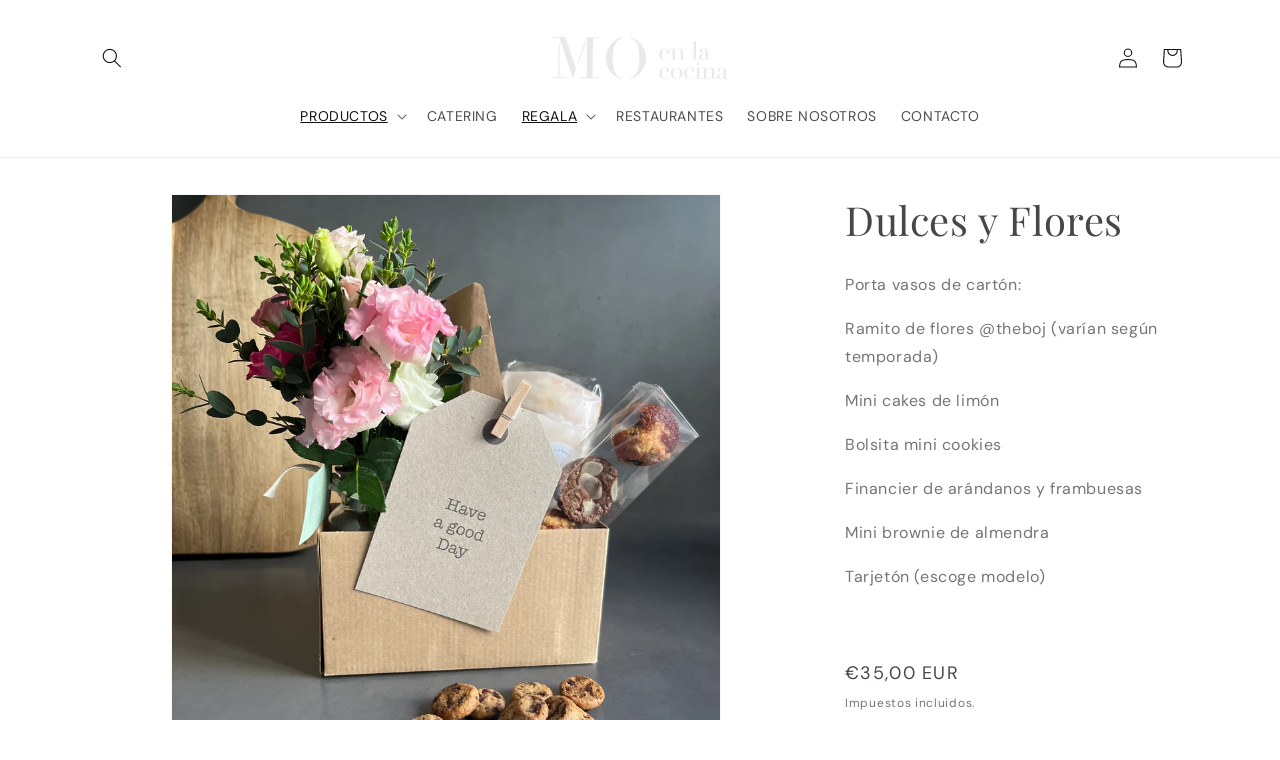

--- FILE ---
content_type: text/html; charset=utf-8
request_url: https://moenlacocina.com/collections/desayunos-a-domicilio-1/products/dulces-y-flores
body_size: 55892
content:
<!doctype html>
<html class="js" lang="es">
  <head>
 
<meta charset="utf-8">
    <meta http-equiv="X-UA-Compatible" content="IE=edge">
    <meta name="viewport" content="width=device-width,initial-scale=1">
    <meta name="theme-color" content="">
    <link rel="canonical" href="https://moenlacocina.com/products/dulces-y-flores"><link rel="icon" type="image/png" href="//moenlacocina.com/cdn/shop/files/Favicon_1.png?crop=center&height=32&v=1725448545&width=32"><link rel="preconnect" href="https://fonts.shopifycdn.com" crossorigin><title>
      Dulces y Flores
 &ndash; MO En La Cocina</title>

    
      <meta name="description" content="Porta vasos de cartón: Ramito de flores @theboj (varían según temporada) Mini cakes de limón  Bolsita mini cookies  Financier de arándanos y frambuesas  Mini brownie de almendra  Tarjetón (escoge modelo)  ">
    

    

<meta property="og:site_name" content="MO En La Cocina">
<meta property="og:url" content="https://moenlacocina.com/products/dulces-y-flores">
<meta property="og:title" content="Dulces y Flores">
<meta property="og:type" content="product">
<meta property="og:description" content="Porta vasos de cartón: Ramito de flores @theboj (varían según temporada) Mini cakes de limón  Bolsita mini cookies  Financier de arándanos y frambuesas  Mini brownie de almendra  Tarjetón (escoge modelo)  "><meta property="og:image" content="http://moenlacocina.com/cdn/shop/files/FE3C2C84-D3D4-452A-8454-8278CD17D771.jpg?v=1715325076">
  <meta property="og:image:secure_url" content="https://moenlacocina.com/cdn/shop/files/FE3C2C84-D3D4-452A-8454-8278CD17D771.jpg?v=1715325076">
  <meta property="og:image:width" content="3024">
  <meta property="og:image:height" content="3024"><meta property="og:price:amount" content="35,00">
  <meta property="og:price:currency" content="EUR"><meta name="twitter:card" content="summary_large_image">
<meta name="twitter:title" content="Dulces y Flores">
<meta name="twitter:description" content="Porta vasos de cartón: Ramito de flores @theboj (varían según temporada) Mini cakes de limón  Bolsita mini cookies  Financier de arándanos y frambuesas  Mini brownie de almendra  Tarjetón (escoge modelo)  ">


    <script src="//moenlacocina.com/cdn/shop/t/33/assets/constants.js?v=132983761750457495441760952308" defer="defer"></script>
    <script src="//moenlacocina.com/cdn/shop/t/33/assets/pubsub.js?v=25310214064522200911760952372" defer="defer"></script>
    <script src="//moenlacocina.com/cdn/shop/t/33/assets/global.js?v=7301445359237545521760952313" defer="defer"></script>
    <script src="//moenlacocina.com/cdn/shop/t/33/assets/details-disclosure.js?v=13653116266235556501760952310" defer="defer"></script>
    <script src="//moenlacocina.com/cdn/shop/t/33/assets/details-modal.js?v=25581673532751508451760952311" defer="defer"></script>
    <script src="//moenlacocina.com/cdn/shop/t/33/assets/search-form.js?v=133129549252120666541760952377" defer="defer"></script><script src="//moenlacocina.com/cdn/shop/t/33/assets/animations.js?v=88693664871331136111760952281" defer="defer"></script><script>window.performance && window.performance.mark && window.performance.mark('shopify.content_for_header.start');</script><meta id="shopify-digital-wallet" name="shopify-digital-wallet" content="/66774860093/digital_wallets/dialog">
<meta name="shopify-checkout-api-token" content="08dd923b4e52302dd4a0f87e458ed707">
<meta id="in-context-paypal-metadata" data-shop-id="66774860093" data-venmo-supported="false" data-environment="production" data-locale="es_ES" data-paypal-v4="true" data-currency="EUR">
<link rel="alternate" type="application/json+oembed" href="https://moenlacocina.com/products/dulces-y-flores.oembed">
<script async="async" src="/checkouts/internal/preloads.js?locale=es-ES"></script>
<link rel="preconnect" href="https://shop.app" crossorigin="anonymous">
<script async="async" src="https://shop.app/checkouts/internal/preloads.js?locale=es-ES&shop_id=66774860093" crossorigin="anonymous"></script>
<script id="apple-pay-shop-capabilities" type="application/json">{"shopId":66774860093,"countryCode":"ES","currencyCode":"EUR","merchantCapabilities":["supports3DS"],"merchantId":"gid:\/\/shopify\/Shop\/66774860093","merchantName":"MO En La Cocina","requiredBillingContactFields":["postalAddress","email","phone"],"requiredShippingContactFields":["postalAddress","email","phone"],"shippingType":"shipping","supportedNetworks":["visa","maestro","masterCard","amex"],"total":{"type":"pending","label":"MO En La Cocina","amount":"1.00"},"shopifyPaymentsEnabled":true,"supportsSubscriptions":true}</script>
<script id="shopify-features" type="application/json">{"accessToken":"08dd923b4e52302dd4a0f87e458ed707","betas":["rich-media-storefront-analytics"],"domain":"moenlacocina.com","predictiveSearch":true,"shopId":66774860093,"locale":"es"}</script>
<script>var Shopify = Shopify || {};
Shopify.shop = "mo-en-la-cocina-2.myshopify.com";
Shopify.locale = "es";
Shopify.currency = {"active":"EUR","rate":"1.0"};
Shopify.country = "ES";
Shopify.theme = {"name":"Nueva Moenlacocina T-1","id":188309438812,"schema_name":"Dawn","schema_version":"15.4.0","theme_store_id":887,"role":"main"};
Shopify.theme.handle = "null";
Shopify.theme.style = {"id":null,"handle":null};
Shopify.cdnHost = "moenlacocina.com/cdn";
Shopify.routes = Shopify.routes || {};
Shopify.routes.root = "/";</script>
<script type="module">!function(o){(o.Shopify=o.Shopify||{}).modules=!0}(window);</script>
<script>!function(o){function n(){var o=[];function n(){o.push(Array.prototype.slice.apply(arguments))}return n.q=o,n}var t=o.Shopify=o.Shopify||{};t.loadFeatures=n(),t.autoloadFeatures=n()}(window);</script>
<script>
  window.ShopifyPay = window.ShopifyPay || {};
  window.ShopifyPay.apiHost = "shop.app\/pay";
  window.ShopifyPay.redirectState = null;
</script>
<script id="shop-js-analytics" type="application/json">{"pageType":"product"}</script>
<script defer="defer" async type="module" src="//moenlacocina.com/cdn/shopifycloud/shop-js/modules/v2/client.init-shop-cart-sync_2Gr3Q33f.es.esm.js"></script>
<script defer="defer" async type="module" src="//moenlacocina.com/cdn/shopifycloud/shop-js/modules/v2/chunk.common_noJfOIa7.esm.js"></script>
<script defer="defer" async type="module" src="//moenlacocina.com/cdn/shopifycloud/shop-js/modules/v2/chunk.modal_Deo2FJQo.esm.js"></script>
<script type="module">
  await import("//moenlacocina.com/cdn/shopifycloud/shop-js/modules/v2/client.init-shop-cart-sync_2Gr3Q33f.es.esm.js");
await import("//moenlacocina.com/cdn/shopifycloud/shop-js/modules/v2/chunk.common_noJfOIa7.esm.js");
await import("//moenlacocina.com/cdn/shopifycloud/shop-js/modules/v2/chunk.modal_Deo2FJQo.esm.js");

  window.Shopify.SignInWithShop?.initShopCartSync?.({"fedCMEnabled":true,"windoidEnabled":true});

</script>
<script>
  window.Shopify = window.Shopify || {};
  if (!window.Shopify.featureAssets) window.Shopify.featureAssets = {};
  window.Shopify.featureAssets['shop-js'] = {"shop-cart-sync":["modules/v2/client.shop-cart-sync_CLKquFP5.es.esm.js","modules/v2/chunk.common_noJfOIa7.esm.js","modules/v2/chunk.modal_Deo2FJQo.esm.js"],"init-fed-cm":["modules/v2/client.init-fed-cm_UIHl99eI.es.esm.js","modules/v2/chunk.common_noJfOIa7.esm.js","modules/v2/chunk.modal_Deo2FJQo.esm.js"],"shop-cash-offers":["modules/v2/client.shop-cash-offers_CmfU17z0.es.esm.js","modules/v2/chunk.common_noJfOIa7.esm.js","modules/v2/chunk.modal_Deo2FJQo.esm.js"],"shop-login-button":["modules/v2/client.shop-login-button_TNcmr2ON.es.esm.js","modules/v2/chunk.common_noJfOIa7.esm.js","modules/v2/chunk.modal_Deo2FJQo.esm.js"],"pay-button":["modules/v2/client.pay-button_Bev6HBFS.es.esm.js","modules/v2/chunk.common_noJfOIa7.esm.js","modules/v2/chunk.modal_Deo2FJQo.esm.js"],"shop-button":["modules/v2/client.shop-button_D1FAYBb2.es.esm.js","modules/v2/chunk.common_noJfOIa7.esm.js","modules/v2/chunk.modal_Deo2FJQo.esm.js"],"avatar":["modules/v2/client.avatar_BTnouDA3.es.esm.js"],"init-windoid":["modules/v2/client.init-windoid_DEZXpPDW.es.esm.js","modules/v2/chunk.common_noJfOIa7.esm.js","modules/v2/chunk.modal_Deo2FJQo.esm.js"],"init-shop-for-new-customer-accounts":["modules/v2/client.init-shop-for-new-customer-accounts_BplbpZyb.es.esm.js","modules/v2/client.shop-login-button_TNcmr2ON.es.esm.js","modules/v2/chunk.common_noJfOIa7.esm.js","modules/v2/chunk.modal_Deo2FJQo.esm.js"],"init-shop-email-lookup-coordinator":["modules/v2/client.init-shop-email-lookup-coordinator_HqkMc84a.es.esm.js","modules/v2/chunk.common_noJfOIa7.esm.js","modules/v2/chunk.modal_Deo2FJQo.esm.js"],"init-shop-cart-sync":["modules/v2/client.init-shop-cart-sync_2Gr3Q33f.es.esm.js","modules/v2/chunk.common_noJfOIa7.esm.js","modules/v2/chunk.modal_Deo2FJQo.esm.js"],"shop-toast-manager":["modules/v2/client.shop-toast-manager_SugAQS8a.es.esm.js","modules/v2/chunk.common_noJfOIa7.esm.js","modules/v2/chunk.modal_Deo2FJQo.esm.js"],"init-customer-accounts":["modules/v2/client.init-customer-accounts_fxIyJgvX.es.esm.js","modules/v2/client.shop-login-button_TNcmr2ON.es.esm.js","modules/v2/chunk.common_noJfOIa7.esm.js","modules/v2/chunk.modal_Deo2FJQo.esm.js"],"init-customer-accounts-sign-up":["modules/v2/client.init-customer-accounts-sign-up_DnItKKRk.es.esm.js","modules/v2/client.shop-login-button_TNcmr2ON.es.esm.js","modules/v2/chunk.common_noJfOIa7.esm.js","modules/v2/chunk.modal_Deo2FJQo.esm.js"],"shop-follow-button":["modules/v2/client.shop-follow-button_Bfwbpk3m.es.esm.js","modules/v2/chunk.common_noJfOIa7.esm.js","modules/v2/chunk.modal_Deo2FJQo.esm.js"],"checkout-modal":["modules/v2/client.checkout-modal_BA6xEtNy.es.esm.js","modules/v2/chunk.common_noJfOIa7.esm.js","modules/v2/chunk.modal_Deo2FJQo.esm.js"],"shop-login":["modules/v2/client.shop-login_D2RP8Rbe.es.esm.js","modules/v2/chunk.common_noJfOIa7.esm.js","modules/v2/chunk.modal_Deo2FJQo.esm.js"],"lead-capture":["modules/v2/client.lead-capture_Dq1M6aah.es.esm.js","modules/v2/chunk.common_noJfOIa7.esm.js","modules/v2/chunk.modal_Deo2FJQo.esm.js"],"payment-terms":["modules/v2/client.payment-terms_DYWUeaxY.es.esm.js","modules/v2/chunk.common_noJfOIa7.esm.js","modules/v2/chunk.modal_Deo2FJQo.esm.js"]};
</script>
<script id="__st">var __st={"a":66774860093,"offset":3600,"reqid":"8d45060f-e3a6-449d-af50-4f0e6d2090b8-1769058198","pageurl":"moenlacocina.com\/collections\/desayunos-a-domicilio-1\/products\/dulces-y-flores","u":"cbebd66ce256","p":"product","rtyp":"product","rid":9318644416860};</script>
<script>window.ShopifyPaypalV4VisibilityTracking = true;</script>
<script id="captcha-bootstrap">!function(){'use strict';const t='contact',e='account',n='new_comment',o=[[t,t],['blogs',n],['comments',n],[t,'customer']],c=[[e,'customer_login'],[e,'guest_login'],[e,'recover_customer_password'],[e,'create_customer']],r=t=>t.map((([t,e])=>`form[action*='/${t}']:not([data-nocaptcha='true']) input[name='form_type'][value='${e}']`)).join(','),a=t=>()=>t?[...document.querySelectorAll(t)].map((t=>t.form)):[];function s(){const t=[...o],e=r(t);return a(e)}const i='password',u='form_key',d=['recaptcha-v3-token','g-recaptcha-response','h-captcha-response',i],f=()=>{try{return window.sessionStorage}catch{return}},m='__shopify_v',_=t=>t.elements[u];function p(t,e,n=!1){try{const o=window.sessionStorage,c=JSON.parse(o.getItem(e)),{data:r}=function(t){const{data:e,action:n}=t;return t[m]||n?{data:e,action:n}:{data:t,action:n}}(c);for(const[e,n]of Object.entries(r))t.elements[e]&&(t.elements[e].value=n);n&&o.removeItem(e)}catch(o){console.error('form repopulation failed',{error:o})}}const l='form_type',E='cptcha';function T(t){t.dataset[E]=!0}const w=window,h=w.document,L='Shopify',v='ce_forms',y='captcha';let A=!1;((t,e)=>{const n=(g='f06e6c50-85a8-45c8-87d0-21a2b65856fe',I='https://cdn.shopify.com/shopifycloud/storefront-forms-hcaptcha/ce_storefront_forms_captcha_hcaptcha.v1.5.2.iife.js',D={infoText:'Protegido por hCaptcha',privacyText:'Privacidad',termsText:'Términos'},(t,e,n)=>{const o=w[L][v],c=o.bindForm;if(c)return c(t,g,e,D).then(n);var r;o.q.push([[t,g,e,D],n]),r=I,A||(h.body.append(Object.assign(h.createElement('script'),{id:'captcha-provider',async:!0,src:r})),A=!0)});var g,I,D;w[L]=w[L]||{},w[L][v]=w[L][v]||{},w[L][v].q=[],w[L][y]=w[L][y]||{},w[L][y].protect=function(t,e){n(t,void 0,e),T(t)},Object.freeze(w[L][y]),function(t,e,n,w,h,L){const[v,y,A,g]=function(t,e,n){const i=e?o:[],u=t?c:[],d=[...i,...u],f=r(d),m=r(i),_=r(d.filter((([t,e])=>n.includes(e))));return[a(f),a(m),a(_),s()]}(w,h,L),I=t=>{const e=t.target;return e instanceof HTMLFormElement?e:e&&e.form},D=t=>v().includes(t);t.addEventListener('submit',(t=>{const e=I(t);if(!e)return;const n=D(e)&&!e.dataset.hcaptchaBound&&!e.dataset.recaptchaBound,o=_(e),c=g().includes(e)&&(!o||!o.value);(n||c)&&t.preventDefault(),c&&!n&&(function(t){try{if(!f())return;!function(t){const e=f();if(!e)return;const n=_(t);if(!n)return;const o=n.value;o&&e.removeItem(o)}(t);const e=Array.from(Array(32),(()=>Math.random().toString(36)[2])).join('');!function(t,e){_(t)||t.append(Object.assign(document.createElement('input'),{type:'hidden',name:u})),t.elements[u].value=e}(t,e),function(t,e){const n=f();if(!n)return;const o=[...t.querySelectorAll(`input[type='${i}']`)].map((({name:t})=>t)),c=[...d,...o],r={};for(const[a,s]of new FormData(t).entries())c.includes(a)||(r[a]=s);n.setItem(e,JSON.stringify({[m]:1,action:t.action,data:r}))}(t,e)}catch(e){console.error('failed to persist form',e)}}(e),e.submit())}));const S=(t,e)=>{t&&!t.dataset[E]&&(n(t,e.some((e=>e===t))),T(t))};for(const o of['focusin','change'])t.addEventListener(o,(t=>{const e=I(t);D(e)&&S(e,y())}));const B=e.get('form_key'),M=e.get(l),P=B&&M;t.addEventListener('DOMContentLoaded',(()=>{const t=y();if(P)for(const e of t)e.elements[l].value===M&&p(e,B);[...new Set([...A(),...v().filter((t=>'true'===t.dataset.shopifyCaptcha))])].forEach((e=>S(e,t)))}))}(h,new URLSearchParams(w.location.search),n,t,e,['guest_login'])})(!0,!0)}();</script>
<script integrity="sha256-4kQ18oKyAcykRKYeNunJcIwy7WH5gtpwJnB7kiuLZ1E=" data-source-attribution="shopify.loadfeatures" defer="defer" src="//moenlacocina.com/cdn/shopifycloud/storefront/assets/storefront/load_feature-a0a9edcb.js" crossorigin="anonymous"></script>
<script crossorigin="anonymous" defer="defer" src="//moenlacocina.com/cdn/shopifycloud/storefront/assets/shopify_pay/storefront-65b4c6d7.js?v=20250812"></script>
<script data-source-attribution="shopify.dynamic_checkout.dynamic.init">var Shopify=Shopify||{};Shopify.PaymentButton=Shopify.PaymentButton||{isStorefrontPortableWallets:!0,init:function(){window.Shopify.PaymentButton.init=function(){};var t=document.createElement("script");t.src="https://moenlacocina.com/cdn/shopifycloud/portable-wallets/latest/portable-wallets.es.js",t.type="module",document.head.appendChild(t)}};
</script>
<script data-source-attribution="shopify.dynamic_checkout.buyer_consent">
  function portableWalletsHideBuyerConsent(e){var t=document.getElementById("shopify-buyer-consent"),n=document.getElementById("shopify-subscription-policy-button");t&&n&&(t.classList.add("hidden"),t.setAttribute("aria-hidden","true"),n.removeEventListener("click",e))}function portableWalletsShowBuyerConsent(e){var t=document.getElementById("shopify-buyer-consent"),n=document.getElementById("shopify-subscription-policy-button");t&&n&&(t.classList.remove("hidden"),t.removeAttribute("aria-hidden"),n.addEventListener("click",e))}window.Shopify?.PaymentButton&&(window.Shopify.PaymentButton.hideBuyerConsent=portableWalletsHideBuyerConsent,window.Shopify.PaymentButton.showBuyerConsent=portableWalletsShowBuyerConsent);
</script>
<script data-source-attribution="shopify.dynamic_checkout.cart.bootstrap">document.addEventListener("DOMContentLoaded",(function(){function t(){return document.querySelector("shopify-accelerated-checkout-cart, shopify-accelerated-checkout")}if(t())Shopify.PaymentButton.init();else{new MutationObserver((function(e,n){t()&&(Shopify.PaymentButton.init(),n.disconnect())})).observe(document.body,{childList:!0,subtree:!0})}}));
</script>
<link id="shopify-accelerated-checkout-styles" rel="stylesheet" media="screen" href="https://moenlacocina.com/cdn/shopifycloud/portable-wallets/latest/accelerated-checkout-backwards-compat.css" crossorigin="anonymous">
<style id="shopify-accelerated-checkout-cart">
        #shopify-buyer-consent {
  margin-top: 1em;
  display: inline-block;
  width: 100%;
}

#shopify-buyer-consent.hidden {
  display: none;
}

#shopify-subscription-policy-button {
  background: none;
  border: none;
  padding: 0;
  text-decoration: underline;
  font-size: inherit;
  cursor: pointer;
}

#shopify-subscription-policy-button::before {
  box-shadow: none;
}

      </style>
<script id="sections-script" data-sections="header" defer="defer" src="//moenlacocina.com/cdn/shop/t/33/compiled_assets/scripts.js?v=2158"></script>
<script>window.performance && window.performance.mark && window.performance.mark('shopify.content_for_header.end');</script>


    <style data-shopify>
      @font-face {
  font-family: "DM Sans";
  font-weight: 400;
  font-style: normal;
  font-display: swap;
  src: url("//moenlacocina.com/cdn/fonts/dm_sans/dmsans_n4.ec80bd4dd7e1a334c969c265873491ae56018d72.woff2") format("woff2"),
       url("//moenlacocina.com/cdn/fonts/dm_sans/dmsans_n4.87bdd914d8a61247b911147ae68e754d695c58a6.woff") format("woff");
}

      @font-face {
  font-family: "DM Sans";
  font-weight: 700;
  font-style: normal;
  font-display: swap;
  src: url("//moenlacocina.com/cdn/fonts/dm_sans/dmsans_n7.97e21d81502002291ea1de8aefb79170c6946ce5.woff2") format("woff2"),
       url("//moenlacocina.com/cdn/fonts/dm_sans/dmsans_n7.af5c214f5116410ca1d53a2090665620e78e2e1b.woff") format("woff");
}

      @font-face {
  font-family: "DM Sans";
  font-weight: 400;
  font-style: italic;
  font-display: swap;
  src: url("//moenlacocina.com/cdn/fonts/dm_sans/dmsans_i4.b8fe05e69ee95d5a53155c346957d8cbf5081c1a.woff2") format("woff2"),
       url("//moenlacocina.com/cdn/fonts/dm_sans/dmsans_i4.403fe28ee2ea63e142575c0aa47684d65f8c23a0.woff") format("woff");
}

      @font-face {
  font-family: "DM Sans";
  font-weight: 700;
  font-style: italic;
  font-display: swap;
  src: url("//moenlacocina.com/cdn/fonts/dm_sans/dmsans_i7.52b57f7d7342eb7255084623d98ab83fd96e7f9b.woff2") format("woff2"),
       url("//moenlacocina.com/cdn/fonts/dm_sans/dmsans_i7.d5e14ef18a1d4a8ce78a4187580b4eb1759c2eda.woff") format("woff");
}

      @font-face {
  font-family: "Playfair Display";
  font-weight: 400;
  font-style: normal;
  font-display: swap;
  src: url("//moenlacocina.com/cdn/fonts/playfair_display/playfairdisplay_n4.9980f3e16959dc89137cc1369bfc3ae98af1deb9.woff2") format("woff2"),
       url("//moenlacocina.com/cdn/fonts/playfair_display/playfairdisplay_n4.c562b7c8e5637886a811d2a017f9e023166064ee.woff") format("woff");
}


      
        :root,
        .color-scheme-1 {
          --color-background: 255,255,255;
        
          --gradient-background: #ffffff;
        

        

        --color-foreground: 18,18,18;
        --color-background-contrast: 191,191,191;
        --color-shadow: 18,18,18;
        --color-button: 18,18,18;
        --color-button-text: 255,255,255;
        --color-secondary-button: 255,255,255;
        --color-secondary-button-text: 18,18,18;
        --color-link: 18,18,18;
        --color-badge-foreground: 18,18,18;
        --color-badge-background: 255,255,255;
        --color-badge-border: 18,18,18;
        --payment-terms-background-color: rgb(255 255 255);
      }
      
        
        .color-scheme-2 {
          --color-background: 243,243,243;
        
          --gradient-background: #f3f3f3;
        

        

        --color-foreground: 18,18,18;
        --color-background-contrast: 179,179,179;
        --color-shadow: 18,18,18;
        --color-button: 18,18,18;
        --color-button-text: 243,243,243;
        --color-secondary-button: 243,243,243;
        --color-secondary-button-text: 18,18,18;
        --color-link: 18,18,18;
        --color-badge-foreground: 18,18,18;
        --color-badge-background: 243,243,243;
        --color-badge-border: 18,18,18;
        --payment-terms-background-color: rgb(243 243 243);
      }
      
        
        .color-scheme-3 {
          --color-background: 226,214,192;
        
          --gradient-background: #e2d6c0;
        

        

        --color-foreground: 255,255,255;
        --color-background-contrast: 186,157,105;
        --color-shadow: 18,18,18;
        --color-button: 255,255,255;
        --color-button-text: 0,0,0;
        --color-secondary-button: 226,214,192;
        --color-secondary-button-text: 255,255,255;
        --color-link: 255,255,255;
        --color-badge-foreground: 255,255,255;
        --color-badge-background: 226,214,192;
        --color-badge-border: 255,255,255;
        --payment-terms-background-color: rgb(226 214 192);
      }
      
        
        .color-scheme-4 {
          --color-background: 255,255,255;
        
          --gradient-background: #ffffff;
        

        

        --color-foreground: 255,255,255;
        --color-background-contrast: 191,191,191;
        --color-shadow: 18,18,18;
        --color-button: 255,255,255;
        --color-button-text: 18,18,18;
        --color-secondary-button: 255,255,255;
        --color-secondary-button-text: 255,255,255;
        --color-link: 255,255,255;
        --color-badge-foreground: 255,255,255;
        --color-badge-background: 255,255,255;
        --color-badge-border: 255,255,255;
        --payment-terms-background-color: rgb(255 255 255);
      }
      
        
        .color-scheme-5 {
          --color-background: 243,243,243;
        
          --gradient-background: #f3f3f3;
        

        

        --color-foreground: 18,18,18;
        --color-background-contrast: 179,179,179;
        --color-shadow: 18,18,18;
        --color-button: 255,255,255;
        --color-button-text: 0,0,0;
        --color-secondary-button: 243,243,243;
        --color-secondary-button-text: 255,255,255;
        --color-link: 255,255,255;
        --color-badge-foreground: 18,18,18;
        --color-badge-background: 243,243,243;
        --color-badge-border: 18,18,18;
        --payment-terms-background-color: rgb(243 243 243);
      }
      
        
        .color-scheme-72194d00-26cc-41d7-8302-384a62b8b545 {
          --color-background: 226,214,192;
        
          --gradient-background: #e2d6c0;
        

        

        --color-foreground: 18,18,18;
        --color-background-contrast: 186,157,105;
        --color-shadow: 18,18,18;
        --color-button: 18,18,18;
        --color-button-text: 255,255,255;
        --color-secondary-button: 226,214,192;
        --color-secondary-button-text: 18,18,18;
        --color-link: 18,18,18;
        --color-badge-foreground: 18,18,18;
        --color-badge-background: 226,214,192;
        --color-badge-border: 18,18,18;
        --payment-terms-background-color: rgb(226 214 192);
      }
      
        
        .color-scheme-6ce7a0e9-1520-4c8a-b11b-d3d526530854 {
          --color-background: 255,255,255;
        
          --gradient-background: #ffffff;
        

        

        --color-foreground: 74,70,70;
        --color-background-contrast: 191,191,191;
        --color-shadow: 146,163,173;
        --color-button: 146,163,173;
        --color-button-text: 255,255,255;
        --color-secondary-button: 255,255,255;
        --color-secondary-button-text: 146,163,173;
        --color-link: 146,163,173;
        --color-badge-foreground: 74,70,70;
        --color-badge-background: 255,255,255;
        --color-badge-border: 74,70,70;
        --payment-terms-background-color: rgb(255 255 255);
      }
      

      body, .color-scheme-1, .color-scheme-2, .color-scheme-3, .color-scheme-4, .color-scheme-5, .color-scheme-72194d00-26cc-41d7-8302-384a62b8b545, .color-scheme-6ce7a0e9-1520-4c8a-b11b-d3d526530854 {
        color: rgba(var(--color-foreground), 0.75);
        background-color: rgb(var(--color-background));
      }

      :root {
        --font-body-family: "DM Sans", sans-serif;
        --font-body-style: normal;
        --font-body-weight: 400;
        --font-body-weight-bold: 700;

        --font-heading-family: "Playfair Display", serif;
        --font-heading-style: normal;
        --font-heading-weight: 400;

        --font-body-scale: 1.0;
        --font-heading-scale: 1.0;

        --media-padding: px;
        --media-border-opacity: 0.05;
        --media-border-width: 1px;
        --media-radius: 0px;
        --media-shadow-opacity: 0.0;
        --media-shadow-horizontal-offset: 0px;
        --media-shadow-vertical-offset: 4px;
        --media-shadow-blur-radius: 5px;
        --media-shadow-visible: 0;

        --page-width: 120rem;
        --page-width-margin: 0rem;

        --product-card-image-padding: 0.0rem;
        --product-card-corner-radius: 0.0rem;
        --product-card-text-alignment: left;
        --product-card-border-width: 0.0rem;
        --product-card-border-opacity: 0.1;
        --product-card-shadow-opacity: 0.0;
        --product-card-shadow-visible: 0;
        --product-card-shadow-horizontal-offset: 0.0rem;
        --product-card-shadow-vertical-offset: 0.4rem;
        --product-card-shadow-blur-radius: 0.5rem;

        --collection-card-image-padding: 0.0rem;
        --collection-card-corner-radius: 0.0rem;
        --collection-card-text-alignment: left;
        --collection-card-border-width: 0.0rem;
        --collection-card-border-opacity: 0.1;
        --collection-card-shadow-opacity: 0.0;
        --collection-card-shadow-visible: 0;
        --collection-card-shadow-horizontal-offset: 0.0rem;
        --collection-card-shadow-vertical-offset: 0.4rem;
        --collection-card-shadow-blur-radius: 0.5rem;

        --blog-card-image-padding: 0.0rem;
        --blog-card-corner-radius: 0.0rem;
        --blog-card-text-alignment: left;
        --blog-card-border-width: 0.0rem;
        --blog-card-border-opacity: 0.1;
        --blog-card-shadow-opacity: 0.0;
        --blog-card-shadow-visible: 0;
        --blog-card-shadow-horizontal-offset: 0.0rem;
        --blog-card-shadow-vertical-offset: 0.4rem;
        --blog-card-shadow-blur-radius: 0.5rem;

        --badge-corner-radius: 4.0rem;

        --popup-border-width: 1px;
        --popup-border-opacity: 0.1;
        --popup-corner-radius: 0px;
        --popup-shadow-opacity: 0.05;
        --popup-shadow-horizontal-offset: 0px;
        --popup-shadow-vertical-offset: 4px;
        --popup-shadow-blur-radius: 5px;

        --drawer-border-width: 1px;
        --drawer-border-opacity: 0.1;
        --drawer-shadow-opacity: 0.0;
        --drawer-shadow-horizontal-offset: 0px;
        --drawer-shadow-vertical-offset: 4px;
        --drawer-shadow-blur-radius: 5px;

        --spacing-sections-desktop: 0px;
        --spacing-sections-mobile: 0px;

        --grid-desktop-vertical-spacing: 8px;
        --grid-desktop-horizontal-spacing: 8px;
        --grid-mobile-vertical-spacing: 4px;
        --grid-mobile-horizontal-spacing: 4px;

        --text-boxes-border-opacity: 0.1;
        --text-boxes-border-width: 0px;
        --text-boxes-radius: 0px;
        --text-boxes-shadow-opacity: 0.0;
        --text-boxes-shadow-visible: 0;
        --text-boxes-shadow-horizontal-offset: 0px;
        --text-boxes-shadow-vertical-offset: 4px;
        --text-boxes-shadow-blur-radius: 5px;

        --buttons-radius: 6px;
        --buttons-radius-outset: 7px;
        --buttons-border-width: 1px;
        --buttons-border-opacity: 1.0;
        --buttons-shadow-opacity: 0.0;
        --buttons-shadow-visible: 0;
        --buttons-shadow-horizontal-offset: 0px;
        --buttons-shadow-vertical-offset: 4px;
        --buttons-shadow-blur-radius: 5px;
        --buttons-border-offset: 0.3px;

        --inputs-radius: 0px;
        --inputs-border-width: 1px;
        --inputs-border-opacity: 0.55;
        --inputs-shadow-opacity: 0.0;
        --inputs-shadow-horizontal-offset: 0px;
        --inputs-margin-offset: 0px;
        --inputs-shadow-vertical-offset: 4px;
        --inputs-shadow-blur-radius: 5px;
        --inputs-radius-outset: 0px;

        --variant-pills-radius: 40px;
        --variant-pills-border-width: 1px;
        --variant-pills-border-opacity: 0.55;
        --variant-pills-shadow-opacity: 0.0;
        --variant-pills-shadow-horizontal-offset: 0px;
        --variant-pills-shadow-vertical-offset: 4px;
        --variant-pills-shadow-blur-radius: 5px;
      }

      *,
      *::before,
      *::after {
        box-sizing: inherit;
      }

      html {
        box-sizing: border-box;
        font-size: calc(var(--font-body-scale) * 62.5%);
        height: 100%;
      }

      body {
        display: grid;
        grid-template-rows: auto auto 1fr auto;
        grid-template-columns: 100%;
        min-height: 100%;
        margin: 0;
        font-size: 1.5rem;
        letter-spacing: 0.06rem;
        line-height: calc(1 + 0.8 / var(--font-body-scale));
        font-family: var(--font-body-family);
        font-style: var(--font-body-style);
        font-weight: var(--font-body-weight);
      }

      @media screen and (min-width: 750px) {
        body {
          font-size: 1.6rem;
        }
      }
    </style>

    <link href="//moenlacocina.com/cdn/shop/t/33/assets/base.css?v=159841507637079171801760952282" rel="stylesheet" type="text/css" media="all" />
    <link rel="stylesheet" href="//moenlacocina.com/cdn/shop/t/33/assets/component-cart-items.css?v=13033300910818915211760952288" media="print" onload="this.media='all'"><link href="//moenlacocina.com/cdn/shop/t/33/assets/component-cart-drawer.css?v=39223250576183958541760952287" rel="stylesheet" type="text/css" media="all" />
      <link href="//moenlacocina.com/cdn/shop/t/33/assets/component-cart.css?v=164708765130180853531760952289" rel="stylesheet" type="text/css" media="all" />
      <link href="//moenlacocina.com/cdn/shop/t/33/assets/component-totals.css?v=15906652033866631521760952307" rel="stylesheet" type="text/css" media="all" />
      <link href="//moenlacocina.com/cdn/shop/t/33/assets/component-price.css?v=47596247576480123001760952300" rel="stylesheet" type="text/css" media="all" />
      <link href="//moenlacocina.com/cdn/shop/t/33/assets/component-discounts.css?v=152760482443307489271760952291" rel="stylesheet" type="text/css" media="all" />

      <link rel="preload" as="font" href="//moenlacocina.com/cdn/fonts/dm_sans/dmsans_n4.ec80bd4dd7e1a334c969c265873491ae56018d72.woff2" type="font/woff2" crossorigin>
      

      <link rel="preload" as="font" href="//moenlacocina.com/cdn/fonts/playfair_display/playfairdisplay_n4.9980f3e16959dc89137cc1369bfc3ae98af1deb9.woff2" type="font/woff2" crossorigin>
      
<link
        rel="stylesheet"
        href="//moenlacocina.com/cdn/shop/t/33/assets/component-predictive-search.css?v=118923337488134913561760952300"
        media="print"
        onload="this.media='all'"
      ><script>
      if (Shopify.designMode) {
        document.documentElement.classList.add('shopify-design-mode');
      }
    </script>
  <!-- BEGIN app block: shopify://apps/judge-me-reviews/blocks/judgeme_core/61ccd3b1-a9f2-4160-9fe9-4fec8413e5d8 --><!-- Start of Judge.me Core -->






<link rel="dns-prefetch" href="https://cdnwidget.judge.me">
<link rel="dns-prefetch" href="https://cdn.judge.me">
<link rel="dns-prefetch" href="https://cdn1.judge.me">
<link rel="dns-prefetch" href="https://api.judge.me">

<script data-cfasync='false' class='jdgm-settings-script'>window.jdgmSettings={"pagination":5,"disable_web_reviews":false,"badge_no_review_text":"Sin reseñas","badge_n_reviews_text":"{{ n }} reseña/reseñas","badge_star_color":"#E6E6E6","hide_badge_preview_if_no_reviews":true,"badge_hide_text":false,"enforce_center_preview_badge":false,"widget_title":"Reseñas de Clientes","widget_open_form_text":"Escribir una reseña","widget_close_form_text":"Cancelar reseña","widget_refresh_page_text":"Actualizar página","widget_summary_text":"Basado en {{ number_of_reviews }} reseña/reseñas","widget_no_review_text":"Sé el primero en escribir una reseña","widget_name_field_text":"Nombre","widget_verified_name_field_text":"Nombre Verificado (público)","widget_name_placeholder_text":"Nombre","widget_required_field_error_text":"Este campo es obligatorio.","widget_email_field_text":"Dirección de correo electrónico","widget_verified_email_field_text":"Correo electrónico Verificado (privado, no se puede editar)","widget_email_placeholder_text":"Tu dirección de correo electrónico","widget_email_field_error_text":"Por favor, ingresa una dirección de correo electrónico válida.","widget_rating_field_text":"Calificación","widget_review_title_field_text":"Título de la Reseña","widget_review_title_placeholder_text":"Da un título a tu reseña","widget_review_body_field_text":"Contenido de la reseña","widget_review_body_placeholder_text":"Empieza a escribir aquí...","widget_pictures_field_text":"Imagen/Video (opcional)","widget_submit_review_text":"Enviar Reseña","widget_submit_verified_review_text":"Enviar Reseña Verificada","widget_submit_success_msg_with_auto_publish":"¡Gracias! Por favor, actualiza la página en unos momentos para ver tu reseña. Puedes eliminar o editar tu reseña iniciando sesión en \u003ca href='https://judge.me/login' target='_blank' rel='nofollow noopener'\u003eJudge.me\u003c/a\u003e","widget_submit_success_msg_no_auto_publish":"¡Gracias! Tu reseña se publicará tan pronto como sea aprobada por el administrador de la tienda. Puedes eliminar o editar tu reseña iniciando sesión en \u003ca href='https://judge.me/login' target='_blank' rel='nofollow noopener'\u003eJudge.me\u003c/a\u003e","widget_show_default_reviews_out_of_total_text":"Mostrando {{ n_reviews_shown }} de {{ n_reviews }} reseñas.","widget_show_all_link_text":"Mostrar todas","widget_show_less_link_text":"Mostrar menos","widget_author_said_text":"{{ reviewer_name }} dijo:","widget_days_text":"hace {{ n }} día/días","widget_weeks_text":"hace {{ n }} semana/semanas","widget_months_text":"hace {{ n }} mes/meses","widget_years_text":"hace {{ n }} año/años","widget_yesterday_text":"Ayer","widget_today_text":"Hoy","widget_replied_text":"\u003e\u003e {{ shop_name }} respondió:","widget_read_more_text":"Leer más","widget_reviewer_name_as_initial":"","widget_rating_filter_color":"#fbcd0a","widget_rating_filter_see_all_text":"Ver todas las reseñas","widget_sorting_most_recent_text":"Más Recientes","widget_sorting_highest_rating_text":"Mayor Calificación","widget_sorting_lowest_rating_text":"Menor Calificación","widget_sorting_with_pictures_text":"Solo Imágenes","widget_sorting_most_helpful_text":"Más Útiles","widget_open_question_form_text":"Hacer una pregunta","widget_reviews_subtab_text":"Reseñas","widget_questions_subtab_text":"Preguntas","widget_question_label_text":"Pregunta","widget_answer_label_text":"Respuesta","widget_question_placeholder_text":"Escribe tu pregunta aquí","widget_submit_question_text":"Enviar Pregunta","widget_question_submit_success_text":"¡Gracias por tu pregunta! Te notificaremos una vez que sea respondida.","widget_star_color":"#C6C6C6","verified_badge_text":"Verificado","verified_badge_bg_color":"","verified_badge_text_color":"","verified_badge_placement":"left-of-reviewer-name","widget_review_max_height":"","widget_hide_border":false,"widget_social_share":false,"widget_thumb":false,"widget_review_location_show":false,"widget_location_format":"","all_reviews_include_out_of_store_products":true,"all_reviews_out_of_store_text":"(fuera de la tienda)","all_reviews_pagination":100,"all_reviews_product_name_prefix_text":"sobre","enable_review_pictures":true,"enable_question_anwser":false,"widget_theme":"default","review_date_format":"dd/mm/yy","default_sort_method":"most-recent","widget_product_reviews_subtab_text":"Reseñas de Productos","widget_shop_reviews_subtab_text":"Reseñas de la Tienda","widget_other_products_reviews_text":"Reseñas para otros productos","widget_store_reviews_subtab_text":"Reseñas de la tienda","widget_no_store_reviews_text":"Esta tienda no ha recibido ninguna reseña todavía","widget_web_restriction_product_reviews_text":"Este producto no ha recibido ninguna reseña todavía","widget_no_items_text":"No se encontraron elementos","widget_show_more_text":"Mostrar más","widget_write_a_store_review_text":"Escribir una Reseña de la Tienda","widget_other_languages_heading":"Reseñas en Otros Idiomas","widget_translate_review_text":"Traducir reseña a {{ language }}","widget_translating_review_text":"Traduciendo...","widget_show_original_translation_text":"Mostrar original ({{ language }})","widget_translate_review_failed_text":"No se pudo traducir la reseña.","widget_translate_review_retry_text":"Reintentar","widget_translate_review_try_again_later_text":"Intentar más tarde","show_product_url_for_grouped_product":false,"widget_sorting_pictures_first_text":"Imágenes Primero","show_pictures_on_all_rev_page_mobile":false,"show_pictures_on_all_rev_page_desktop":false,"floating_tab_hide_mobile_install_preference":false,"floating_tab_button_name":"★ Reseñas","floating_tab_title":"Deja que los clientes hablen por nosotros","floating_tab_button_color":"","floating_tab_button_background_color":"","floating_tab_url":"","floating_tab_url_enabled":false,"floating_tab_tab_style":"text","all_reviews_text_badge_text":"Los clientes nos califican {{ shop.metafields.judgeme.all_reviews_rating | round: 1 }}/5 basado en {{ shop.metafields.judgeme.all_reviews_count }} reseñas.","all_reviews_text_badge_text_branded_style":"{{ shop.metafields.judgeme.all_reviews_rating | round: 1 }} de 5 estrellas basado en {{ shop.metafields.judgeme.all_reviews_count }} reseñas","is_all_reviews_text_badge_a_link":false,"show_stars_for_all_reviews_text_badge":false,"all_reviews_text_badge_url":"","all_reviews_text_style":"branded","all_reviews_text_color_style":"judgeme_brand_color","all_reviews_text_color":"#108474","all_reviews_text_show_jm_brand":true,"featured_carousel_show_header":true,"featured_carousel_title":"Deja que los clientes hablen por nosotros","testimonials_carousel_title":"Los clientes nos dicen","videos_carousel_title":"Historias de clientes reales","cards_carousel_title":"Los clientes nos dicen","featured_carousel_count_text":"de {{ n }} reseñas","featured_carousel_add_link_to_all_reviews_page":false,"featured_carousel_url":"","featured_carousel_show_images":true,"featured_carousel_autoslide_interval":5,"featured_carousel_arrows_on_the_sides":false,"featured_carousel_height":250,"featured_carousel_width":80,"featured_carousel_image_size":0,"featured_carousel_image_height":250,"featured_carousel_arrow_color":"#eeeeee","verified_count_badge_style":"branded","verified_count_badge_orientation":"horizontal","verified_count_badge_color_style":"judgeme_brand_color","verified_count_badge_color":"#108474","is_verified_count_badge_a_link":false,"verified_count_badge_url":"","verified_count_badge_show_jm_brand":true,"widget_rating_preset_default":5,"widget_first_sub_tab":"product-reviews","widget_show_histogram":true,"widget_histogram_use_custom_color":false,"widget_pagination_use_custom_color":false,"widget_star_use_custom_color":false,"widget_verified_badge_use_custom_color":false,"widget_write_review_use_custom_color":false,"picture_reminder_submit_button":"Upload Pictures","enable_review_videos":false,"mute_video_by_default":false,"widget_sorting_videos_first_text":"Videos Primero","widget_review_pending_text":"Pendiente","featured_carousel_items_for_large_screen":3,"social_share_options_order":"Facebook,Twitter","remove_microdata_snippet":true,"disable_json_ld":false,"enable_json_ld_products":false,"preview_badge_show_question_text":false,"preview_badge_no_question_text":"Sin preguntas","preview_badge_n_question_text":"{{ number_of_questions }} pregunta/preguntas","qa_badge_show_icon":false,"qa_badge_position":"same-row","remove_judgeme_branding":false,"widget_add_search_bar":false,"widget_search_bar_placeholder":"Buscar","widget_sorting_verified_only_text":"Solo verificadas","featured_carousel_theme":"default","featured_carousel_show_rating":true,"featured_carousel_show_title":true,"featured_carousel_show_body":true,"featured_carousel_show_date":false,"featured_carousel_show_reviewer":true,"featured_carousel_show_product":false,"featured_carousel_header_background_color":"#108474","featured_carousel_header_text_color":"#ffffff","featured_carousel_name_product_separator":"reviewed","featured_carousel_full_star_background":"#108474","featured_carousel_empty_star_background":"#dadada","featured_carousel_vertical_theme_background":"#f9fafb","featured_carousel_verified_badge_enable":true,"featured_carousel_verified_badge_color":"#108474","featured_carousel_border_style":"round","featured_carousel_review_line_length_limit":3,"featured_carousel_more_reviews_button_text":"Leer más reseñas","featured_carousel_view_product_button_text":"Ver producto","all_reviews_page_load_reviews_on":"scroll","all_reviews_page_load_more_text":"Cargar Más Reseñas","disable_fb_tab_reviews":false,"enable_ajax_cdn_cache":false,"widget_advanced_speed_features":5,"widget_public_name_text":"mostrado públicamente como","default_reviewer_name":"John Smith","default_reviewer_name_has_non_latin":true,"widget_reviewer_anonymous":"Anónimo","medals_widget_title":"Medallas de Reseñas Judge.me","medals_widget_background_color":"#f9fafb","medals_widget_position":"footer_all_pages","medals_widget_border_color":"#f9fafb","medals_widget_verified_text_position":"left","medals_widget_use_monochromatic_version":false,"medals_widget_elements_color":"#108474","show_reviewer_avatar":true,"widget_invalid_yt_video_url_error_text":"No es una URL de video de YouTube","widget_max_length_field_error_text":"Por favor, ingresa no más de {0} caracteres.","widget_show_country_flag":false,"widget_show_collected_via_shop_app":true,"widget_verified_by_shop_badge_style":"light","widget_verified_by_shop_text":"Verificado por la Tienda","widget_show_photo_gallery":false,"widget_load_with_code_splitting":true,"widget_ugc_install_preference":false,"widget_ugc_title":"Hecho por nosotros, Compartido por ti","widget_ugc_subtitle":"Etiquétanos para ver tu imagen destacada en nuestra página","widget_ugc_arrows_color":"#ffffff","widget_ugc_primary_button_text":"Comprar Ahora","widget_ugc_primary_button_background_color":"#108474","widget_ugc_primary_button_text_color":"#ffffff","widget_ugc_primary_button_border_width":"0","widget_ugc_primary_button_border_style":"none","widget_ugc_primary_button_border_color":"#108474","widget_ugc_primary_button_border_radius":"25","widget_ugc_secondary_button_text":"Cargar Más","widget_ugc_secondary_button_background_color":"#ffffff","widget_ugc_secondary_button_text_color":"#108474","widget_ugc_secondary_button_border_width":"2","widget_ugc_secondary_button_border_style":"solid","widget_ugc_secondary_button_border_color":"#108474","widget_ugc_secondary_button_border_radius":"25","widget_ugc_reviews_button_text":"Ver Reseñas","widget_ugc_reviews_button_background_color":"#ffffff","widget_ugc_reviews_button_text_color":"#108474","widget_ugc_reviews_button_border_width":"2","widget_ugc_reviews_button_border_style":"solid","widget_ugc_reviews_button_border_color":"#108474","widget_ugc_reviews_button_border_radius":"25","widget_ugc_reviews_button_link_to":"judgeme-reviews-page","widget_ugc_show_post_date":true,"widget_ugc_max_width":"800","widget_rating_metafield_value_type":true,"widget_primary_color":"#92A3AD","widget_enable_secondary_color":false,"widget_secondary_color":"#edf5f5","widget_summary_average_rating_text":"{{ average_rating }} de 5","widget_media_grid_title":"Fotos y videos de clientes","widget_media_grid_see_more_text":"Ver más","widget_round_style":false,"widget_show_product_medals":true,"widget_verified_by_judgeme_text":"Verificado por Judge.me","widget_show_store_medals":true,"widget_verified_by_judgeme_text_in_store_medals":"Verificado por Judge.me","widget_media_field_exceed_quantity_message":"Lo sentimos, solo podemos aceptar {{ max_media }} para una reseña.","widget_media_field_exceed_limit_message":"{{ file_name }} es demasiado grande, por favor selecciona un {{ media_type }} menor a {{ size_limit }}MB.","widget_review_submitted_text":"¡Reseña Enviada!","widget_question_submitted_text":"¡Pregunta Enviada!","widget_close_form_text_question":"Cancelar","widget_write_your_answer_here_text":"Escribe tu respuesta aquí","widget_enabled_branded_link":true,"widget_show_collected_by_judgeme":true,"widget_reviewer_name_color":"","widget_write_review_text_color":"","widget_write_review_bg_color":"","widget_collected_by_judgeme_text":"recopilado por Judge.me","widget_pagination_type":"standard","widget_load_more_text":"Cargar Más","widget_load_more_color":"#108474","widget_full_review_text":"Reseña Completa","widget_read_more_reviews_text":"Leer Más Reseñas","widget_read_questions_text":"Leer Preguntas","widget_questions_and_answers_text":"Preguntas y Respuestas","widget_verified_by_text":"Verificado por","widget_verified_text":"Verificado","widget_number_of_reviews_text":"{{ number_of_reviews }} reseñas","widget_back_button_text":"Atrás","widget_next_button_text":"Siguiente","widget_custom_forms_filter_button":"Filtros","custom_forms_style":"horizontal","widget_show_review_information":false,"how_reviews_are_collected":"¿Cómo se recopilan las reseñas?","widget_show_review_keywords":false,"widget_gdpr_statement":"Cómo usamos tus datos: Solo te contactaremos sobre la reseña que dejaste, y solo si es necesario. Al enviar tu reseña, aceptas los \u003ca href='https://judge.me/terms' target='_blank' rel='nofollow noopener'\u003etérminos\u003c/a\u003e, \u003ca href='https://judge.me/privacy' target='_blank' rel='nofollow noopener'\u003eprivacidad\u003c/a\u003e y \u003ca href='https://judge.me/content-policy' target='_blank' rel='nofollow noopener'\u003epolíticas de contenido\u003c/a\u003e de Judge.me.","widget_multilingual_sorting_enabled":false,"widget_translate_review_content_enabled":false,"widget_translate_review_content_method":"manual","popup_widget_review_selection":"automatically_with_pictures","popup_widget_round_border_style":true,"popup_widget_show_title":true,"popup_widget_show_body":true,"popup_widget_show_reviewer":false,"popup_widget_show_product":true,"popup_widget_show_pictures":true,"popup_widget_use_review_picture":true,"popup_widget_show_on_home_page":true,"popup_widget_show_on_product_page":true,"popup_widget_show_on_collection_page":true,"popup_widget_show_on_cart_page":true,"popup_widget_position":"bottom_left","popup_widget_first_review_delay":5,"popup_widget_duration":5,"popup_widget_interval":5,"popup_widget_review_count":5,"popup_widget_hide_on_mobile":true,"review_snippet_widget_round_border_style":true,"review_snippet_widget_card_color":"#FFFFFF","review_snippet_widget_slider_arrows_background_color":"#FFFFFF","review_snippet_widget_slider_arrows_color":"#000000","review_snippet_widget_star_color":"#108474","show_product_variant":false,"all_reviews_product_variant_label_text":"Variante: ","widget_show_verified_branding":true,"widget_ai_summary_title":"Los clientes dicen","widget_ai_summary_disclaimer":"Resumen de reseñas impulsado por IA basado en reseñas recientes de clientes","widget_show_ai_summary":false,"widget_show_ai_summary_bg":false,"widget_show_review_title_input":true,"redirect_reviewers_invited_via_email":"review_widget","request_store_review_after_product_review":false,"request_review_other_products_in_order":false,"review_form_color_scheme":"default","review_form_corner_style":"square","review_form_star_color":{},"review_form_text_color":"#333333","review_form_background_color":"#ffffff","review_form_field_background_color":"#fafafa","review_form_button_color":{},"review_form_button_text_color":"#ffffff","review_form_modal_overlay_color":"#000000","review_content_screen_title_text":"¿Cómo calificarías este producto?","review_content_introduction_text":"Nos encantaría que compartieras un poco sobre tu experiencia.","store_review_form_title_text":"¿Cómo calificarías esta tienda?","store_review_form_introduction_text":"Nos encantaría que compartieras un poco sobre tu experiencia.","show_review_guidance_text":true,"one_star_review_guidance_text":"Pobre","five_star_review_guidance_text":"Excelente","customer_information_screen_title_text":"Sobre ti","customer_information_introduction_text":"Por favor, cuéntanos más sobre ti.","custom_questions_screen_title_text":"Tu experiencia en más detalle","custom_questions_introduction_text":"Aquí hay algunas preguntas para ayudarnos a entender más sobre tu experiencia.","review_submitted_screen_title_text":"¡Gracias por tu reseña!","review_submitted_screen_thank_you_text":"La estamos procesando y aparecerá en la tienda pronto.","review_submitted_screen_email_verification_text":"Por favor, confirma tu correo electrónico haciendo clic en el enlace que acabamos de enviarte. Esto nos ayuda a mantener las reseñas auténticas.","review_submitted_request_store_review_text":"¿Te gustaría compartir tu experiencia de compra con nosotros?","review_submitted_review_other_products_text":"¿Te gustaría reseñar estos productos?","store_review_screen_title_text":"¿Te gustaría compartir tu experiencia de compra con nosotros?","store_review_introduction_text":"Valoramos tu opinión y la utilizamos para mejorar. Por favor, comparte cualquier pensamiento o sugerencia que tengas.","reviewer_media_screen_title_picture_text":"Compartir una foto","reviewer_media_introduction_picture_text":"Sube una foto para apoyar tu reseña.","reviewer_media_screen_title_video_text":"Compartir un video","reviewer_media_introduction_video_text":"Sube un video para apoyar tu reseña.","reviewer_media_screen_title_picture_or_video_text":"Compartir una foto o video","reviewer_media_introduction_picture_or_video_text":"Sube una foto o video para apoyar tu reseña.","reviewer_media_youtube_url_text":"Pega tu URL de Youtube aquí","advanced_settings_next_step_button_text":"Siguiente","advanced_settings_close_review_button_text":"Cerrar","modal_write_review_flow":false,"write_review_flow_required_text":"Obligatorio","write_review_flow_privacy_message_text":"Respetamos tu privacidad.","write_review_flow_anonymous_text":"Reseña como anónimo","write_review_flow_visibility_text":"No será visible para otros clientes.","write_review_flow_multiple_selection_help_text":"Selecciona tantos como quieras","write_review_flow_single_selection_help_text":"Selecciona una opción","write_review_flow_required_field_error_text":"Este campo es obligatorio","write_review_flow_invalid_email_error_text":"Por favor ingresa una dirección de correo válida","write_review_flow_max_length_error_text":"Máx. {{ max_length }} caracteres.","write_review_flow_media_upload_text":"\u003cb\u003eHaz clic para subir\u003c/b\u003e o arrastrar y soltar","write_review_flow_gdpr_statement":"Solo te contactaremos sobre tu reseña si es necesario. Al enviar tu reseña, aceptas nuestros \u003ca href='https://judge.me/terms' target='_blank' rel='nofollow noopener'\u003etérminos y condiciones\u003c/a\u003e y \u003ca href='https://judge.me/privacy' target='_blank' rel='nofollow noopener'\u003epolítica de privacidad\u003c/a\u003e.","rating_only_reviews_enabled":false,"show_negative_reviews_help_screen":false,"new_review_flow_help_screen_rating_threshold":3,"negative_review_resolution_screen_title_text":"Cuéntanos más","negative_review_resolution_text":"Tu experiencia es importante para nosotros. Si hubo problemas con tu compra, estamos aquí para ayudar. No dudes en contactarnos, nos encantaría la oportunidad de arreglar las cosas.","negative_review_resolution_button_text":"Contáctanos","negative_review_resolution_proceed_with_review_text":"Deja una reseña","negative_review_resolution_subject":"Problema con la compra de {{ shop_name }}.{{ order_name }}","preview_badge_collection_page_install_status":false,"widget_review_custom_css":"","preview_badge_custom_css":"","preview_badge_stars_count":"5-stars","featured_carousel_custom_css":"","floating_tab_custom_css":"","all_reviews_widget_custom_css":"","medals_widget_custom_css":"","verified_badge_custom_css":"","all_reviews_text_custom_css":"","transparency_badges_collected_via_store_invite":false,"transparency_badges_from_another_provider":false,"transparency_badges_collected_from_store_visitor":false,"transparency_badges_collected_by_verified_review_provider":false,"transparency_badges_earned_reward":false,"transparency_badges_collected_via_store_invite_text":"Reseña recopilada a través de una invitación al negocio","transparency_badges_from_another_provider_text":"Reseña recopilada de otro proveedor","transparency_badges_collected_from_store_visitor_text":"Reseña recopilada de un visitante del negocio","transparency_badges_written_in_google_text":"Reseña escrita en Google","transparency_badges_written_in_etsy_text":"Reseña escrita en Etsy","transparency_badges_written_in_shop_app_text":"Reseña escrita en Shop App","transparency_badges_earned_reward_text":"Reseña ganó una recompensa para una futura compra","product_review_widget_per_page":10,"widget_store_review_label_text":"Reseña de la tienda","checkout_comment_extension_title_on_product_page":"Customer Comments","checkout_comment_extension_num_latest_comment_show":5,"checkout_comment_extension_format":"name_and_timestamp","checkout_comment_customer_name":"last_initial","checkout_comment_comment_notification":true,"preview_badge_collection_page_install_preference":false,"preview_badge_home_page_install_preference":false,"preview_badge_product_page_install_preference":false,"review_widget_install_preference":"","review_carousel_install_preference":false,"floating_reviews_tab_install_preference":"none","verified_reviews_count_badge_install_preference":false,"all_reviews_text_install_preference":false,"review_widget_best_location":false,"judgeme_medals_install_preference":false,"review_widget_revamp_enabled":false,"review_widget_qna_enabled":false,"review_widget_header_theme":"minimal","review_widget_widget_title_enabled":true,"review_widget_header_text_size":"medium","review_widget_header_text_weight":"regular","review_widget_average_rating_style":"compact","review_widget_bar_chart_enabled":true,"review_widget_bar_chart_type":"numbers","review_widget_bar_chart_style":"standard","review_widget_expanded_media_gallery_enabled":false,"review_widget_reviews_section_theme":"standard","review_widget_image_style":"thumbnails","review_widget_review_image_ratio":"square","review_widget_stars_size":"medium","review_widget_verified_badge":"standard_text","review_widget_review_title_text_size":"medium","review_widget_review_text_size":"medium","review_widget_review_text_length":"medium","review_widget_number_of_columns_desktop":3,"review_widget_carousel_transition_speed":5,"review_widget_custom_questions_answers_display":"always","review_widget_button_text_color":"#FFFFFF","review_widget_text_color":"#000000","review_widget_lighter_text_color":"#7B7B7B","review_widget_corner_styling":"soft","review_widget_review_word_singular":"reseña","review_widget_review_word_plural":"reseñas","review_widget_voting_label":"¿Útil?","review_widget_shop_reply_label":"Respuesta de {{ shop_name }}:","review_widget_filters_title":"Filtros","qna_widget_question_word_singular":"Pregunta","qna_widget_question_word_plural":"Preguntas","qna_widget_answer_reply_label":"Respuesta de {{ answerer_name }}:","qna_content_screen_title_text":"Preguntar sobre este producto","qna_widget_question_required_field_error_text":"Por favor, ingrese su pregunta.","qna_widget_flow_gdpr_statement":"Solo te contactaremos sobre tu pregunta si es necesario. Al enviar tu pregunta, aceptas nuestros \u003ca href='https://judge.me/terms' target='_blank' rel='nofollow noopener'\u003etérminos y condiciones\u003c/a\u003e y \u003ca href='https://judge.me/privacy' target='_blank' rel='nofollow noopener'\u003epolítica de privacidad\u003c/a\u003e.","qna_widget_question_submitted_text":"¡Gracias por tu pregunta!","qna_widget_close_form_text_question":"Cerrar","qna_widget_question_submit_success_text":"Te informaremos por correo electrónico cuando te respondamos tu pregunta.","all_reviews_widget_v2025_enabled":false,"all_reviews_widget_v2025_header_theme":"default","all_reviews_widget_v2025_widget_title_enabled":true,"all_reviews_widget_v2025_header_text_size":"medium","all_reviews_widget_v2025_header_text_weight":"regular","all_reviews_widget_v2025_average_rating_style":"compact","all_reviews_widget_v2025_bar_chart_enabled":true,"all_reviews_widget_v2025_bar_chart_type":"numbers","all_reviews_widget_v2025_bar_chart_style":"standard","all_reviews_widget_v2025_expanded_media_gallery_enabled":false,"all_reviews_widget_v2025_show_store_medals":true,"all_reviews_widget_v2025_show_photo_gallery":true,"all_reviews_widget_v2025_show_review_keywords":false,"all_reviews_widget_v2025_show_ai_summary":false,"all_reviews_widget_v2025_show_ai_summary_bg":false,"all_reviews_widget_v2025_add_search_bar":false,"all_reviews_widget_v2025_default_sort_method":"most-recent","all_reviews_widget_v2025_reviews_per_page":10,"all_reviews_widget_v2025_reviews_section_theme":"default","all_reviews_widget_v2025_image_style":"thumbnails","all_reviews_widget_v2025_review_image_ratio":"square","all_reviews_widget_v2025_stars_size":"medium","all_reviews_widget_v2025_verified_badge":"bold_badge","all_reviews_widget_v2025_review_title_text_size":"medium","all_reviews_widget_v2025_review_text_size":"medium","all_reviews_widget_v2025_review_text_length":"medium","all_reviews_widget_v2025_number_of_columns_desktop":3,"all_reviews_widget_v2025_carousel_transition_speed":5,"all_reviews_widget_v2025_custom_questions_answers_display":"always","all_reviews_widget_v2025_show_product_variant":false,"all_reviews_widget_v2025_show_reviewer_avatar":true,"all_reviews_widget_v2025_reviewer_name_as_initial":"","all_reviews_widget_v2025_review_location_show":false,"all_reviews_widget_v2025_location_format":"","all_reviews_widget_v2025_show_country_flag":false,"all_reviews_widget_v2025_verified_by_shop_badge_style":"light","all_reviews_widget_v2025_social_share":false,"all_reviews_widget_v2025_social_share_options_order":"Facebook,Twitter,LinkedIn,Pinterest","all_reviews_widget_v2025_pagination_type":"standard","all_reviews_widget_v2025_button_text_color":"#FFFFFF","all_reviews_widget_v2025_text_color":"#000000","all_reviews_widget_v2025_lighter_text_color":"#7B7B7B","all_reviews_widget_v2025_corner_styling":"soft","all_reviews_widget_v2025_title":"Reseñas de clientes","all_reviews_widget_v2025_ai_summary_title":"Los clientes dicen sobre esta tienda","all_reviews_widget_v2025_no_review_text":"Sé el primero en escribir una reseña","platform":"shopify","branding_url":"https://app.judge.me/reviews","branding_text":"Desarrollado por Judge.me","locale":"en","reply_name":"MO En La Cocina","widget_version":"3.0","footer":true,"autopublish":true,"review_dates":true,"enable_custom_form":false,"shop_locale":"es","enable_multi_locales_translations":false,"show_review_title_input":true,"review_verification_email_status":"always","can_be_branded":true,"reply_name_text":"MO En La Cocina"};</script> <style class='jdgm-settings-style'>﻿.jdgm-xx{left:0}:root{--jdgm-primary-color: #92A3AD;--jdgm-secondary-color: rgba(146,163,173,0.1);--jdgm-star-color: #C6C6C6;--jdgm-write-review-text-color: white;--jdgm-write-review-bg-color: #92A3AD;--jdgm-paginate-color: #92A3AD;--jdgm-border-radius: 0;--jdgm-reviewer-name-color: #92A3AD}.jdgm-histogram__bar-content{background-color:#92A3AD}.jdgm-rev[data-verified-buyer=true] .jdgm-rev__icon.jdgm-rev__icon:after,.jdgm-rev__buyer-badge.jdgm-rev__buyer-badge{color:white;background-color:#92A3AD}.jdgm-review-widget--small .jdgm-gallery.jdgm-gallery .jdgm-gallery__thumbnail-link:nth-child(8) .jdgm-gallery__thumbnail-wrapper.jdgm-gallery__thumbnail-wrapper:before{content:"Ver más"}@media only screen and (min-width: 768px){.jdgm-gallery.jdgm-gallery .jdgm-gallery__thumbnail-link:nth-child(8) .jdgm-gallery__thumbnail-wrapper.jdgm-gallery__thumbnail-wrapper:before{content:"Ver más"}}.jdgm-preview-badge .jdgm-star.jdgm-star{color:#E6E6E6}.jdgm-prev-badge[data-average-rating='0.00']{display:none !important}.jdgm-author-all-initials{display:none !important}.jdgm-author-last-initial{display:none !important}.jdgm-rev-widg__title{visibility:hidden}.jdgm-rev-widg__summary-text{visibility:hidden}.jdgm-prev-badge__text{visibility:hidden}.jdgm-rev__prod-link-prefix:before{content:'sobre'}.jdgm-rev__variant-label:before{content:'Variante: '}.jdgm-rev__out-of-store-text:before{content:'(fuera de la tienda)'}@media only screen and (min-width: 768px){.jdgm-rev__pics .jdgm-rev_all-rev-page-picture-separator,.jdgm-rev__pics .jdgm-rev__product-picture{display:none}}@media only screen and (max-width: 768px){.jdgm-rev__pics .jdgm-rev_all-rev-page-picture-separator,.jdgm-rev__pics .jdgm-rev__product-picture{display:none}}.jdgm-preview-badge[data-template="product"]{display:none !important}.jdgm-preview-badge[data-template="collection"]{display:none !important}.jdgm-preview-badge[data-template="index"]{display:none !important}.jdgm-review-widget[data-from-snippet="true"]{display:none !important}.jdgm-verified-count-badget[data-from-snippet="true"]{display:none !important}.jdgm-carousel-wrapper[data-from-snippet="true"]{display:none !important}.jdgm-all-reviews-text[data-from-snippet="true"]{display:none !important}.jdgm-medals-section[data-from-snippet="true"]{display:none !important}.jdgm-ugc-media-wrapper[data-from-snippet="true"]{display:none !important}.jdgm-rev__transparency-badge[data-badge-type="review_collected_via_store_invitation"]{display:none !important}.jdgm-rev__transparency-badge[data-badge-type="review_collected_from_another_provider"]{display:none !important}.jdgm-rev__transparency-badge[data-badge-type="review_collected_from_store_visitor"]{display:none !important}.jdgm-rev__transparency-badge[data-badge-type="review_written_in_etsy"]{display:none !important}.jdgm-rev__transparency-badge[data-badge-type="review_written_in_google_business"]{display:none !important}.jdgm-rev__transparency-badge[data-badge-type="review_written_in_shop_app"]{display:none !important}.jdgm-rev__transparency-badge[data-badge-type="review_earned_for_future_purchase"]{display:none !important}.jdgm-review-snippet-widget .jdgm-rev-snippet-widget__cards-container .jdgm-rev-snippet-card{border-radius:8px;background:#fff}.jdgm-review-snippet-widget .jdgm-rev-snippet-widget__cards-container .jdgm-rev-snippet-card__rev-rating .jdgm-star{color:#108474}.jdgm-review-snippet-widget .jdgm-rev-snippet-widget__prev-btn,.jdgm-review-snippet-widget .jdgm-rev-snippet-widget__next-btn{border-radius:50%;background:#fff}.jdgm-review-snippet-widget .jdgm-rev-snippet-widget__prev-btn>svg,.jdgm-review-snippet-widget .jdgm-rev-snippet-widget__next-btn>svg{fill:#000}.jdgm-full-rev-modal.rev-snippet-widget .jm-mfp-container .jm-mfp-content,.jdgm-full-rev-modal.rev-snippet-widget .jm-mfp-container .jdgm-full-rev__icon,.jdgm-full-rev-modal.rev-snippet-widget .jm-mfp-container .jdgm-full-rev__pic-img,.jdgm-full-rev-modal.rev-snippet-widget .jm-mfp-container .jdgm-full-rev__reply{border-radius:8px}.jdgm-full-rev-modal.rev-snippet-widget .jm-mfp-container .jdgm-full-rev[data-verified-buyer="true"] .jdgm-full-rev__icon::after{border-radius:8px}.jdgm-full-rev-modal.rev-snippet-widget .jm-mfp-container .jdgm-full-rev .jdgm-rev__buyer-badge{border-radius:calc( 8px / 2 )}.jdgm-full-rev-modal.rev-snippet-widget .jm-mfp-container .jdgm-full-rev .jdgm-full-rev__replier::before{content:'MO En La Cocina'}.jdgm-full-rev-modal.rev-snippet-widget .jm-mfp-container .jdgm-full-rev .jdgm-full-rev__product-button{border-radius:calc( 8px * 6 )}
</style> <style class='jdgm-settings-style'></style>

  
  
  
  <style class='jdgm-miracle-styles'>
  @-webkit-keyframes jdgm-spin{0%{-webkit-transform:rotate(0deg);-ms-transform:rotate(0deg);transform:rotate(0deg)}100%{-webkit-transform:rotate(359deg);-ms-transform:rotate(359deg);transform:rotate(359deg)}}@keyframes jdgm-spin{0%{-webkit-transform:rotate(0deg);-ms-transform:rotate(0deg);transform:rotate(0deg)}100%{-webkit-transform:rotate(359deg);-ms-transform:rotate(359deg);transform:rotate(359deg)}}@font-face{font-family:'JudgemeStar';src:url("[data-uri]") format("woff");font-weight:normal;font-style:normal}.jdgm-star{font-family:'JudgemeStar';display:inline !important;text-decoration:none !important;padding:0 4px 0 0 !important;margin:0 !important;font-weight:bold;opacity:1;-webkit-font-smoothing:antialiased;-moz-osx-font-smoothing:grayscale}.jdgm-star:hover{opacity:1}.jdgm-star:last-of-type{padding:0 !important}.jdgm-star.jdgm--on:before{content:"\e000"}.jdgm-star.jdgm--off:before{content:"\e001"}.jdgm-star.jdgm--half:before{content:"\e002"}.jdgm-widget *{margin:0;line-height:1.4;-webkit-box-sizing:border-box;-moz-box-sizing:border-box;box-sizing:border-box;-webkit-overflow-scrolling:touch}.jdgm-hidden{display:none !important;visibility:hidden !important}.jdgm-temp-hidden{display:none}.jdgm-spinner{width:40px;height:40px;margin:auto;border-radius:50%;border-top:2px solid #eee;border-right:2px solid #eee;border-bottom:2px solid #eee;border-left:2px solid #ccc;-webkit-animation:jdgm-spin 0.8s infinite linear;animation:jdgm-spin 0.8s infinite linear}.jdgm-prev-badge{display:block !important}

</style>


  
  
   


<script data-cfasync='false' class='jdgm-script'>
!function(e){window.jdgm=window.jdgm||{},jdgm.CDN_HOST="https://cdnwidget.judge.me/",jdgm.CDN_HOST_ALT="https://cdn2.judge.me/cdn/widget_frontend/",jdgm.API_HOST="https://api.judge.me/",jdgm.CDN_BASE_URL="https://cdn.shopify.com/extensions/019be17e-f3a5-7af8-ad6f-79a9f502fb85/judgeme-extensions-305/assets/",
jdgm.docReady=function(d){(e.attachEvent?"complete"===e.readyState:"loading"!==e.readyState)?
setTimeout(d,0):e.addEventListener("DOMContentLoaded",d)},jdgm.loadCSS=function(d,t,o,a){
!o&&jdgm.loadCSS.requestedUrls.indexOf(d)>=0||(jdgm.loadCSS.requestedUrls.push(d),
(a=e.createElement("link")).rel="stylesheet",a.class="jdgm-stylesheet",a.media="nope!",
a.href=d,a.onload=function(){this.media="all",t&&setTimeout(t)},e.body.appendChild(a))},
jdgm.loadCSS.requestedUrls=[],jdgm.loadJS=function(e,d){var t=new XMLHttpRequest;
t.onreadystatechange=function(){4===t.readyState&&(Function(t.response)(),d&&d(t.response))},
t.open("GET",e),t.onerror=function(){if(e.indexOf(jdgm.CDN_HOST)===0&&jdgm.CDN_HOST_ALT!==jdgm.CDN_HOST){var f=e.replace(jdgm.CDN_HOST,jdgm.CDN_HOST_ALT);jdgm.loadJS(f,d)}},t.send()},jdgm.docReady((function(){(window.jdgmLoadCSS||e.querySelectorAll(
".jdgm-widget, .jdgm-all-reviews-page").length>0)&&(jdgmSettings.widget_load_with_code_splitting?
parseFloat(jdgmSettings.widget_version)>=3?jdgm.loadCSS(jdgm.CDN_HOST+"widget_v3/base.css"):
jdgm.loadCSS(jdgm.CDN_HOST+"widget/base.css"):jdgm.loadCSS(jdgm.CDN_HOST+"shopify_v2.css"),
jdgm.loadJS(jdgm.CDN_HOST+"loa"+"der.js"))}))}(document);
</script>
<noscript><link rel="stylesheet" type="text/css" media="all" href="https://cdnwidget.judge.me/shopify_v2.css"></noscript>

<!-- BEGIN app snippet: theme_fix_tags --><script>
  (function() {
    var jdgmThemeFixes = null;
    if (!jdgmThemeFixes) return;
    var thisThemeFix = jdgmThemeFixes[Shopify.theme.id];
    if (!thisThemeFix) return;

    if (thisThemeFix.html) {
      document.addEventListener("DOMContentLoaded", function() {
        var htmlDiv = document.createElement('div');
        htmlDiv.classList.add('jdgm-theme-fix-html');
        htmlDiv.innerHTML = thisThemeFix.html;
        document.body.append(htmlDiv);
      });
    };

    if (thisThemeFix.css) {
      var styleTag = document.createElement('style');
      styleTag.classList.add('jdgm-theme-fix-style');
      styleTag.innerHTML = thisThemeFix.css;
      document.head.append(styleTag);
    };

    if (thisThemeFix.js) {
      var scriptTag = document.createElement('script');
      scriptTag.classList.add('jdgm-theme-fix-script');
      scriptTag.innerHTML = thisThemeFix.js;
      document.head.append(scriptTag);
    };
  })();
</script>
<!-- END app snippet -->
<!-- End of Judge.me Core -->



<!-- END app block --><!-- BEGIN app block: shopify://apps/aj-delivery-date/blocks/oddm-calendar/97657349-f9be-4991-ac2a-30ca8400a839 --><link href="//cdn.shopify.com/extensions/019bb24d-007d-77a9-aa16-21da1a45c81b/oddm-remix-with-javascript-80/assets/oddm-calendar.css" rel="stylesheet" type="text/css" media="all" />
<!-- BEGIN app snippet: oddm-calendar-css --><style> 
#dds_calendar,#time-slot-options{ background-color:#ffffff; color: #4d4748; }.flatpickr-months .flatpickr-next-month, .flatpickr-months .flatpickr-prev-month {text-decoration: none;cursor: pointer;position: absolute;top: 0;height: 34px;padding: 10px;z-index: 3;color: #393939;fill: #393939;}.flatpickr-current-month .flatpickr-monthDropdown-months, .flatpickr-current-month input.cur-year {font-family: inherit;font-weight: 300;height: auto;line-height: inherit;padding: 0 0 0 0.5ch;vertical-align: initial;background: 0 0;color: #393939;}.flatpickr-current-month input.cur-year[disabled], .flatpickr-current-month input.cur-year[disabled]:hover {font-size: 100%;color: #393939;background: 0 0;pointer-events: none;}span.flatpickr-weekday {cursor: default;font-size: 90%;background: 0 0;color: #393939;line-height: 1;margin: 0;text-align: center;display: block;-webkit-box-flex: 1;-webkit-flex: 1;-ms-flex: 1;flex: 1;font-weight: bolder;}.flatpickr-day {background: 0 0;border: 1px solid transparent;border-radius: 150px;-webkit-box-sizing: border-box;box-sizing: border-box;color:#393939;cursor: pointer;font-weight: 400;width: 14.2857143%;-webkit-flex-basis: 14.2857143%;-ms-flex-preferred-size: 14.2857143%;flex-basis: 14.2857143%;max-width: 39px;height: 39px;line-height: 39px;margin: 0;display: inline-block;position: relative;-webkit-box-pack: center;-webkit-justify-content: center;-ms-flex-pack: center;justify-content: center;text-align: center;}.flatpickr-day.today:focus, .flatpickr-day.today:hover {border-color:#ffffff;background:#ffffff;color: #fff;}.flatpickr-day.endRange, .flatpickr-day.endRange.inRange, .flatpickr-day.endRange.nextMonthDay, .flatpickr-day.endRange.prevMonthDay, .flatpickr-day.endRange:focus, .flatpickr-day.endRange:hover, .flatpickr-day.selected, .flatpickr-day.selected.inRange, .flatpickr-day.selected.nextMonthDay, .flatpickr-day.selected.prevMonthDay, .flatpickr-day.selected:focus, .flatpickr-day.selected:hover, .flatpickr-day.startRange, .flatpickr-day.startRange.inRange, .flatpickr-day.startRange.nextMonthDay, .flatpickr-day.startRange.prevMonthDay, .flatpickr-day.startRange:focus, .flatpickr-day.startRange:hover {background:#92a3ad;-webkit-box-shadow: none;box-shadow: none;color: #ffffff;border-color:#92a3ad;}.flatpickr-day.flatpickr-disabled, .flatpickr-day.flatpickr-disabled:hover, .flatpickr-day.nextMonthDay, .flatpickr-day.notAllowed, .flatpickr-day.notAllowed.nextMonthDay, .flatpickr-day.notAllowed.prevMonthDay, .flatpickr-day.prevMonthDay {color:#393939;background: 0 0;border-color: transparent;cursor: default;}.flatpickr-day.flatpickr-disabled, .flatpickr-day.flatpickr-disabled:hover {cursor: not-allowed;color: #cccccc;} #time-slot-options option, .flatpickr-calendar {background-color:#ffffff!important;color: #393939;}#dds_calendar::placeholder {color:#4d4748;}.dds-comment-box, .lable_dds-date-wrapper, .lable_dds-time-wrapper {color:#494646;}.dds-notes {color:#000000;}.error_msg {color: #ff0000!important;}
</style>

<script>
var customCss = ``;
var styleElement = document.createElement('style');
styleElement.type = 'text/css';
if (styleElement.styleSheet) {
    styleElement.styleSheet.cssText = customCss;
} else {
    styleElement.appendChild(document.createTextNode(customCss));
}
document.head.appendChild(styleElement);
</script><!-- END app snippet -->

<script src="https://cdn.shopify.com/extensions/019bb24d-007d-77a9-aa16-21da1a45c81b/oddm-remix-with-javascript-80/assets/oddm-jquery-cdn.js" defer="defer"></script>
<script src="https://cdn.shopify.com/extensions/019bb24d-007d-77a9-aa16-21da1a45c81b/oddm-remix-with-javascript-80/assets/oddm-flatpickr.js" defer="defer"></script>

<script>
    console.log('-- liquid script run 4--');

    var template_name = 'product';
    var product_id = "9318644416860";
    var collection_id = [];
    
    	collection_id.push("659166101852");
    
    	collection_id.push("628415988060");
    
    	collection_id.push("659166265692");
    
    	collection_id.push("427162337597");
    
    	collection_id.push("619765104988");
    
    	collection_id.push("659681804636");
    
    	collection_id.push("660216775004");
    
    	collection_id.push("659166134620");
    
    	collection_id.push("659166200156");
    

	var oddm_existance = true;
	var appjetty_ddm_url = `https://api-oddm-v3.biztechcs.io/api/`;
	
	var status = 1;
	var shop_domain = `mo-en-la-cocina-2.myshopify.com`;
	var required_date_section = 1;
	var time_interval_status = 1;
	var preselected_date_status = 1;
	var ddm_display_at = `product`;
	var prod_config_status = `specific_prod`;
	var date_format = `d-m-Y`;
	var error_msg = `Elija una fecha de entrega`;
	var checkout_btn_selector = `checkout`;
	var addtocart_btn_selector = `add`;
	var ncd_status = 0;
	var timezone =  `Europe/Madrid`;
	var ncd_product_page_status =  1;
	var error_msg_color =  `#ff0000`;
	var process_on_nonworking_days =  0;
	var sunday_order_limit =  `0`;
	var monday_order_limit =  `0`;
	var tuesday_order_limit = `0`;
	var wednesday_order_limit = `0`;
	var thursday_order_limit = `0`;
	var friday_order_limit = `0`;
	var saturday_order_limit = `0`;
	var sunday_limit_checkbox_status = 0;
	var monday_limit_checkbox_status = 0;
	var tuesday_limit_checkbox_status = 0;
	var wednesday_limit_checkbox_status = 0;
	var thursday_limit_checkbox_status = 0;
	var friday_limit_checkbox_status =0;
	var saturday_limit_checkbox_status = 0;
	var shipping_rate_status =  1;
	var shipping_configuration_status = 1;
	var shipping_bg_color = `#000000`;
	var shipping_icon_color = `#ffffff`;
	var shipping_hover_bg_color = `#ffffff`;
	var shipping_hover_icon_color = `#000000`;
	var store_pickup_status = 0;
	var oddm_google_api_key = ``;
	var current_lat = ``;
	var current_lng = ``;
	var pickup_bg_color = `#000000`;
	var pickup_icon_color = `#ffffff`;
	var pickup_hover_bg_color = `#ffffff`;
	var pickup_hover_icon_color =`#000000`;
	var local_delivery_status = 0;
	var local_delivery_bg_color = `#000000`;
	var local_delivery_icon_color = `#ffffff`;
	var local_delivery_hover_bg_color = `#ffffff`;
	var local_delivery_hover_icon_color = `#000000`;
	var slot_before_actual_time_status = 0;
	var hide_slot_before_actual_time = 0;
	var is_store_using_shipping_rate = 0;
	var addDayName = 0;
	var pickup_html = ``;
	var local_delivery_html = ``;
	var pickup_note = ``;
	var local_delivery_note =``;
	var shipping_note = ``;
	var local_del_error_msg = `Delivery to this product is not available in your area!`;
	var active_preparation_time =1;
	var set_preparation_time = `1`;
	var hour_wise_time = `0`;
	var dds_calendar = `<div class=\"cart_datepicker\"><div class=\"ddm_product_page\"><div class=\"ddm_select_box \"><label class=\"lable_dds-date-wrapper\"><span class=\"dds-label-text\">Elige fecha</span></label><input type=\"text\" id=\"dds_calendar\" placeholder=\"Por favor selecciona fecha\" name=\"properties[Delivery Date]\"></div><div class=\"ddm_select_box slot-listing\" style=\"display:\"><label class=\"lable_dds-time-wrapper ddm-slot-data ddm-slot\"><span class=\"dds-label-text\">Elige hora</span></label><select class=\"dds-time-wrapper dds-time slot-time-list ddm-slot-data ddm-slot\" id =\"time-slot-options\" name=\"properties[Delivery Time]\" ></select></div></div></div><div class=\"dds-comment-box product-comment-box\"><label>¿Es un regalo? Escribe aquí tu dedicatoria</label><textarea rows=\"4\" cols=\"45\" name=\"properties[Additional Comments]\" id=\"dds_calendar_notes\" class=\"dds-calendar-notes\" maxlength=\"500\"></textarea></div><div class=\"dds-notes\"><label></lable></div><div class=\"appjetty-ddm-error\"></div>`;
	var closedDays =["sunday"];
	var days_text =["Dom","Lun","Mar","Mie","Jue","Vie","S\u00e1b"];
	var month_text =["Enero","Febrero","Marzo","Abril","Mayo","Junio","Julio","Agosto","Septiembre","Octubre","Noviembre","Diciembre"];
	var time_format = 24;
	var hide_time_slot_based_on = `start_time`;
	var processing_period = 1;
	var first_day_of_calendar = 1;
	var max_delivery_period = 99999;
	var day_wise_processing_period = 0;
	var calendar_inline = 0;
	var calendar_position = `below`;
	var shipping_time_slots_status = 1;
	var sunday_slot =`<option value=\"07:30 AM - 08:00 AM\">07:30 AM - 08:00 AM</option><option value=\"08:00 AM - 08:30 AM\">08:00 AM - 08:30 AM</option><option value=\"08:30 AM - 09:00 AM\">08:30 AM - 09:00 AM</option><option value=\"09:00 AM - 09:30 AM\">09:00 AM - 09:30 AM</option><option value=\"09:30 AM - 10:00 AM\">09:30 AM - 10:00 AM</option><option value=\"10:00 AM - 10:30 AM\">10:00 AM - 10:30 AM</option><option value=\"10:30 AM - 11:00 AM\">10:30 AM - 11:00 AM</option>`;
	var monday_slot = `<option value=\"07:30 AM - 08:00 AM\">07:30 AM - 08:00 AM</option><option value=\"08:00 AM - 08:30 AM\">08:00 AM - 08:30 AM</option><option value=\"08:30 AM - 09:00 AM\">08:30 AM - 09:00 AM</option><option value=\"09:00 AM - 09:30 AM\">09:00 AM - 09:30 AM</option><option value=\"09:30 AM - 10:00 AM\">09:30 AM - 10:00 AM</option><option value=\"10:00 AM - 10:30 AM\">10:00 AM - 10:30 AM</option><option value=\"10:30 AM - 11:00 AM\">10:30 AM - 11:00 AM</option>`;
	var tuesday_slot = `<option value=\"07:30 AM - 08:00 AM\">07:30 AM - 08:00 AM</option><option value=\"08:00 AM - 08:30 AM\">08:00 AM - 08:30 AM</option><option value=\"08:30 AM - 09:00 AM\">08:30 AM - 09:00 AM</option><option value=\"09:00 AM - 09:30 AM\">09:00 AM - 09:30 AM</option><option value=\"09:30 AM - 10:00 AM\">09:30 AM - 10:00 AM</option><option value=\"10:00 AM - 10:30 AM\">10:00 AM - 10:30 AM</option><option value=\"10:30 AM - 11:00 AM\">10:30 AM - 11:00 AM</option>`;
	var wednesday_slot = `<option value=\"07:30 AM - 08:00 AM\">07:30 AM - 08:00 AM</option><option value=\"08:00 AM - 08:30 AM\">08:00 AM - 08:30 AM</option><option value=\"08:30 AM - 09:00 AM\">08:30 AM - 09:00 AM</option><option value=\"09:00 AM - 09:30 AM\">09:00 AM - 09:30 AM</option><option value=\"09:30 AM - 10:00 AM\">09:30 AM - 10:00 AM</option><option value=\"10:00 AM - 10:30 AM\">10:00 AM - 10:30 AM</option><option value=\"10:30 AM - 11:00 AM\">10:30 AM - 11:00 AM</option>`;
	var thursday_slot = `<option value=\"07:30 AM - 08:00 AM\">07:30 AM - 08:00 AM</option><option value=\"08:00 AM - 08:30 AM\">08:00 AM - 08:30 AM</option><option value=\"08:30 AM - 09:00 AM\">08:30 AM - 09:00 AM</option><option value=\"09:00 AM - 09:30 AM\">09:00 AM - 09:30 AM</option><option value=\"09:30 AM - 10:00 AM\">09:30 AM - 10:00 AM</option><option value=\"10:00 AM - 10:30 AM\">10:00 AM - 10:30 AM</option><option value=\"10:30 AM - 11:00 AM\">10:30 AM - 11:00 AM</option>`;
	var friday_slot = `<option value=\"07:30 AM - 08:00 AM\">07:30 AM - 08:00 AM</option><option value=\"08:00 AM - 08:30 AM\">08:00 AM - 08:30 AM</option><option value=\"08:30 AM - 09:00 AM\">08:30 AM - 09:00 AM</option><option value=\"09:00 AM - 09:30 AM\">09:00 AM - 09:30 AM</option><option value=\"09:30 AM - 10:00 AM\">09:30 AM - 10:00 AM</option><option value=\"10:00 AM - 10:30 AM\">10:00 AM - 10:30 AM</option><option value=\"10:30 AM - 11:00 AM\">10:30 AM - 11:00 AM</option>`;
	var saturday_slot =`<option value=\"07:30 AM - 08:00 AM\">07:30 AM - 08:00 AM</option><option value=\"08:00 AM - 08:30 AM\">08:00 AM - 08:30 AM</option><option value=\"08:30 AM - 09:00 AM\">08:30 AM - 09:00 AM</option><option value=\"09:00 AM - 09:30 AM\">09:00 AM - 09:30 AM</option><option value=\"09:30 AM - 10:00 AM\">09:30 AM - 10:00 AM</option><option value=\"10:00 AM - 10:30 AM\">10:00 AM - 10:30 AM</option><option value=\"10:30 AM - 11:00 AM\">10:30 AM - 11:00 AM</option>`;
	var slot_limt_value = ["08:00 PM","08:00 PM","08:00 PM","08:00 PM","08:00 PM","08:00 PM","08:00 PM"];
	var weekly_process_time = [0,0,0,0,0,0,0];
	var blacklist_date_array = ["04-01-2026","11-01-2026","18-01-2026","25-01-2026","01-02-2026","08-02-2026","15-02-2026","22-02-2026","01-03-2026","08-03-2026","15-03-2026","22-03-2026","05-04-2026","12-04-2026","19-04-2026","26-04-2026","29-03-2026","03-05-2026","10-05-2026","17-05-2026","24-05-2026","31-05-2026","07-06-2026","14-06-2026","21-06-2026","28-06-2026","05-07-2026","12-07-2026","19-07-2026","26-07-2026","02-08-2026","09-08-2026","16-08-2026","30-08-2026","23-08-2026","06-09-2026","20-09-2026","13-09-2026","27-09-2026","04-10-2026","11-10-2026","18-10-2026","25-10-2026","01-11-2026","08-11-2026","15-11-2026","22-11-2026","29-11-2026","06-12-2026","13-12-2026","20-12-2026","27-12-2026"];
	var blackout_days_array =["04-01-2026","11-01-2026","18-01-2026","25-01-2026","01-02-2026","08-02-2026","15-02-2026","22-02-2026","01-03-2026","08-03-2026","15-03-2026","22-03-2026","05-04-2026","12-04-2026","19-04-2026","26-04-2026","29-03-2026","03-05-2026","10-05-2026","17-05-2026","24-05-2026","31-05-2026","07-06-2026","14-06-2026","21-06-2026","28-06-2026","05-07-2026","12-07-2026","19-07-2026","26-07-2026","02-08-2026","09-08-2026","16-08-2026","30-08-2026","23-08-2026","06-09-2026","20-09-2026","13-09-2026","27-09-2026","04-10-2026","11-10-2026","18-10-2026","25-10-2026","01-11-2026","08-11-2026","15-11-2026","22-11-2026","29-11-2026","06-12-2026","13-12-2026","20-12-2026","27-12-2026"];
	var cart_tooltip_content = `<div class=\"ondisplay ddm_cart_nocontact_delivery\" style=\"padding: 0px 0px 10px 0px;\"><input type=\"checkbox\" value=\"Yes\" id=\"slideThree\" name=\"attributes[No-contact Delivery]\" /><label>No-contact delivery</label></div>`;
	var prod_tooltip_content = `<div style=\"margin-top: 15px;\"><label>No-contact delivery available</label></div>`;
</script>

<script src="https://cdn.shopify.com/extensions/019bb24d-007d-77a9-aa16-21da1a45c81b/oddm-remix-with-javascript-80/assets/oddm-calendar.js" defer="defer"></script>

<!-- END app block --><!-- BEGIN app block: shopify://apps/ecomposer-builder/blocks/app-embed/a0fc26e1-7741-4773-8b27-39389b4fb4a0 --><!-- DNS Prefetch & Preconnect -->
<link rel="preconnect" href="https://cdn.ecomposer.app" crossorigin>
<link rel="dns-prefetch" href="https://cdn.ecomposer.app">

<link rel="prefetch" href="https://cdn.ecomposer.app/vendors/css/ecom-swiper@11.css" as="style">
<link rel="prefetch" href="https://cdn.ecomposer.app/vendors/js/ecom-swiper@11.0.5.js" as="script">
<link rel="prefetch" href="https://cdn.ecomposer.app/vendors/js/ecom_modal.js" as="script">

<!-- Global CSS --><!--ECOM-EMBED-->
  <style id="ecom-global-css" class="ecom-global-css">/**ECOM-INSERT-CSS**/.ecom-section > div.core__row--columns, .ecom-section>.ecom-inner{max-width: 1200px;}.ecom-column>div.core__column--wrapper, .ec-flex-wp{padding: 20px;}div.core__blocks--body>div.ecom-block.elmspace:not(:first-child), .core__group--body>div.ecom-block.elmspace:not(:first-child), div.core__blocks--body>.ec-flex-wp.elmspace:not(:first-child), .core__blocks>div.ecom-block.elmspace:not(:first-child){margin-top: 20px;}:root{--ecom-global-container-width:1200px;--ecom-global-colunm-gap:20px;--ecom-global-elements-space:20px;--ecom-global-colors-primary:#ffffff;--ecom-global-colors-secondary:#ffffff;--ecom-global-colors-text:#ffffff;--ecom-global-colors-accent:#ffffff;--ecom-global-typography-h1-font-weight:600;--ecom-global-typography-h1-font-size:72px;--ecom-global-typography-h1-line-height:90px;--ecom-global-typography-h1-letter-spacing:-0.02em;--ecom-global-typography-h2-font-weight:600;--ecom-global-typography-h2-font-size:60px;--ecom-global-typography-h2-line-height:72px;--ecom-global-typography-h2-letter-spacing:-0.02em;--ecom-global-typography-h3-font-weight:600;--ecom-global-typography-h3-font-size:48px;--ecom-global-typography-h3-line-height:60px;--ecom-global-typography-h3-letter-spacing:-0.02em;--ecom-global-typography-h4-font-weight:600;--ecom-global-typography-h4-font-size:36px;--ecom-global-typography-h4-line-height:44px;--ecom-global-typography-h4-letter-spacing:-0.02em;--ecom-global-typography-h5-font-weight:600;--ecom-global-typography-h5-font-size:30px;--ecom-global-typography-h5-line-height:38px;--ecom-global-typography-h6-font-weight:600;--ecom-global-typography-h6-font-size:24px;--ecom-global-typography-h6-line-height:32px;--ecom-global-typography-h7-font-weight:400;--ecom-global-typography-h7-font-size:18px;--ecom-global-typography-h7-line-height:28px;}</style>
  <!--/ECOM-EMBED--><!-- Custom CSS & JS --><!-- Open Graph Meta Tags for Pages --><!-- Critical Inline Styles -->
<style class="ecom-theme-helper">.ecom-animation{opacity:0}.ecom-animation.animate,.ecom-animation.ecom-animated{opacity:1}.ecom-cart-popup{display:grid;position:fixed;inset:0;z-index:9999999;align-content:center;padding:5px;justify-content:center;align-items:center;justify-items:center}.ecom-cart-popup::before{content:' ';position:absolute;background:#e5e5e5b3;inset:0}.ecom-ajax-loading{cursor:not-allowed;pointer-events:none;opacity:.6}#ecom-toast{visibility:hidden;max-width:50px;height:60px;margin:auto;background-color:#333;color:#fff;text-align:center;border-radius:2px;position:fixed;z-index:1;left:0;right:0;bottom:30px;font-size:17px;display:grid;grid-template-columns:50px auto;align-items:center;justify-content:start;align-content:center;justify-items:start}#ecom-toast.ecom-toast-show{visibility:visible;animation:ecomFadein .5s,ecomExpand .5s .5s,ecomStay 3s 1s,ecomShrink .5s 4s,ecomFadeout .5s 4.5s}#ecom-toast #ecom-toast-icon{width:50px;height:100%;box-sizing:border-box;background-color:#111;color:#fff;padding:5px}#ecom-toast .ecom-toast-icon-svg{width:100%;height:100%;position:relative;vertical-align:middle;margin:auto;text-align:center}#ecom-toast #ecom-toast-desc{color:#fff;padding:16px;overflow:hidden;white-space:nowrap}@media(max-width:768px){#ecom-toast #ecom-toast-desc{white-space:normal;min-width:250px}#ecom-toast{height:auto;min-height:60px}}.ecom__column-full-height{height:100%}@keyframes ecomFadein{from{bottom:0;opacity:0}to{bottom:30px;opacity:1}}@keyframes ecomExpand{from{min-width:50px}to{min-width:var(--ecom-max-width)}}@keyframes ecomStay{from{min-width:var(--ecom-max-width)}to{min-width:var(--ecom-max-width)}}@keyframes ecomShrink{from{min-width:var(--ecom-max-width)}to{min-width:50px}}@keyframes ecomFadeout{from{bottom:30px;opacity:1}to{bottom:60px;opacity:0}}</style>


<!-- EComposer Config Script -->
<script id="ecom-theme-helpers" async>
window.EComposer=window.EComposer||{};(function(){if(!this.configs)this.configs={};this.configs.ajax_cart={enable:false};this.customer=false;this.proxy_path='/apps/ecomposer-visual-page-builder';
this.popupScriptUrl='https://cdn.shopify.com/extensions/019b200c-ceec-7ac9-af95-28c32fd62de8/ecomposer-94/assets/ecom_popup.js';
this.routes={domain:'https://moenlacocina.com',root_url:'/',collections_url:'/collections',all_products_collection_url:'/collections/all',cart_url:'/cart',cart_add_url:'/cart/add',cart_change_url:'/cart/change',cart_clear_url:'/cart/clear',cart_update_url:'/cart/update',product_recommendations_url:'/recommendations/products'};
this.queryParams={};
if(window.location.search.length){new URLSearchParams(window.location.search).forEach((value,key)=>{this.queryParams[key]=value})}
this.money_format="€{{amount_with_comma_separator}}";
this.money_with_currency_format="€{{amount_with_comma_separator}} EUR";
this.currencyCodeEnabled=true;this.abTestingData = [];this.formatMoney=function(t,e){const r=this.currencyCodeEnabled?this.money_with_currency_format:this.money_format;function a(t,e){return void 0===t?e:t}function o(t,e,r,o){if(e=a(e,2),r=a(r,","),o=a(o,"."),isNaN(t)||null==t)return 0;var n=(t=(t/100).toFixed(e)).split(".");return n[0].replace(/(\d)(?=(\d\d\d)+(?!\d))/g,"$1"+r)+(n[1]?o+n[1]:"")}"string"==typeof t&&(t=t.replace(".",""));var n="",i=/\{\{\s*(\w+)\s*\}\}/,s=e||r;switch(s.match(i)[1]){case"amount":n=o(t,2);break;case"amount_no_decimals":n=o(t,0);break;case"amount_with_comma_separator":n=o(t,2,".",",");break;case"amount_with_space_separator":n=o(t,2," ",",");break;case"amount_with_period_and_space_separator":n=o(t,2," ",".");break;case"amount_no_decimals_with_comma_separator":n=o(t,0,".",",");break;case"amount_no_decimals_with_space_separator":n=o(t,0," ");break;case"amount_with_apostrophe_separator":n=o(t,2,"'",".")}return s.replace(i,n)};
this.resizeImage=function(t,e){try{if(!e||"original"==e||"full"==e||"master"==e)return t;if(-1!==t.indexOf("cdn.shopify.com")||-1!==t.indexOf("/cdn/shop/")){var r=t.match(/\.(jpg|jpeg|gif|png|bmp|bitmap|tiff|tif|webp)((\#[0-9a-z\-]+)?(\?v=.*)?)?$/gim);if(null==r)return null;var a=t.split(r[0]),o=r[0];return a[0]+"_"+e+o}}catch(r){return t}return t};
this.getProduct=function(t){if(!t)return!1;let e=("/"===this.routes.root_url?"":this.routes.root_url)+"/products/"+t+".js?shop="+Shopify.shop;return window.ECOM_LIVE&&(e="/shop/builder/ajax/ecom-proxy/products/"+t+"?shop="+Shopify.shop),window.fetch(e,{headers:{"Content-Type":"application/json"}}).then(t=>t.ok?t.json():false)};
const u=new URLSearchParams(window.location.search);if(u.has("ecom-redirect")){const r=u.get("ecom-redirect");if(r){let d;try{d=decodeURIComponent(r)}catch{return}d=d.trim().replace(/[\r\n\t]/g,"");if(d.length>2e3)return;const p=["javascript:","data:","vbscript:","file:","ftp:","mailto:","tel:","sms:","chrome:","chrome-extension:","moz-extension:","ms-browser-extension:"],l=d.toLowerCase();for(const o of p)if(l.includes(o))return;const x=[/<script/i,/<\/script/i,/javascript:/i,/vbscript:/i,/onload=/i,/onerror=/i,/onclick=/i,/onmouseover=/i,/onfocus=/i,/onblur=/i,/onsubmit=/i,/onchange=/i,/alert\s*\(/i,/confirm\s*\(/i,/prompt\s*\(/i,/document\./i,/window\./i,/eval\s*\(/i];for(const t of x)if(t.test(d))return;if(d.startsWith("/")&&!d.startsWith("//")){if(!/^[a-zA-Z0-9\-._~:/?#[\]@!$&'()*+,;=%]+$/.test(d))return;if(d.includes("../")||d.includes("./"))return;window.location.href=d;return}if(!d.includes("://")&&!d.startsWith("//")){if(!/^[a-zA-Z0-9\-._~:/?#[\]@!$&'()*+,;=%]+$/.test(d))return;if(d.includes("../")||d.includes("./"))return;window.location.href="/"+d;return}let n;try{n=new URL(d)}catch{return}if(!["http:","https:"].includes(n.protocol))return;if(n.port&&(parseInt(n.port)<1||parseInt(n.port)>65535))return;const a=[window.location.hostname];if(a.includes(n.hostname)&&(n.href===d||n.toString()===d))window.location.href=d}}
}).bind(window.EComposer)();
if(window.Shopify&&window.Shopify.designMode&&window.top&&window.top.opener){window.addEventListener("load",function(){window.top.opener.postMessage({action:"ecomposer:loaded"},"*")})}
</script>

<!-- Quickview Script -->
<script id="ecom-theme-quickview" async>
window.EComposer=window.EComposer||{};(function(){this.initQuickview=function(){var enable_qv=false;const qv_wrapper_script=document.querySelector('#ecom-quickview-template-html');if(!qv_wrapper_script)return;const ecom_quickview=document.createElement('div');ecom_quickview.classList.add('ecom-quickview');ecom_quickview.innerHTML=qv_wrapper_script.innerHTML;document.body.prepend(ecom_quickview);const qv_wrapper=ecom_quickview.querySelector('.ecom-quickview__wrapper');const ecomQuickview=function(e){let t=qv_wrapper.querySelector(".ecom-quickview__content-data");if(t){let i=document.createRange().createContextualFragment(e);t.innerHTML="",t.append(i),qv_wrapper.classList.add("ecom-open");let c=new CustomEvent("ecom:quickview:init",{detail:{wrapper:qv_wrapper}});document.dispatchEvent(c),setTimeout(function(){qv_wrapper.classList.add("ecom-display")},500),closeQuickview(t)}},closeQuickview=function(e){let t=qv_wrapper.querySelector(".ecom-quickview__close-btn"),i=qv_wrapper.querySelector(".ecom-quickview__content");function c(t){let o=t.target;do{if(o==i||o&&o.classList&&o.classList.contains("ecom-modal"))return;o=o.parentNode}while(o);o!=i&&(qv_wrapper.classList.add("ecom-remove"),qv_wrapper.classList.remove("ecom-open","ecom-display","ecom-remove"),setTimeout(function(){e.innerHTML=""},300),document.removeEventListener("click",c),document.removeEventListener("keydown",n))}function n(t){(t.isComposing||27===t.keyCode)&&(qv_wrapper.classList.add("ecom-remove"),qv_wrapper.classList.remove("ecom-open","ecom-display","ecom-remove"),setTimeout(function(){e.innerHTML=""},300),document.removeEventListener("keydown",n),document.removeEventListener("click",c))}t&&t.addEventListener("click",function(t){t.preventDefault(),document.removeEventListener("click",c),document.removeEventListener("keydown",n),qv_wrapper.classList.add("ecom-remove"),qv_wrapper.classList.remove("ecom-open","ecom-display","ecom-remove"),setTimeout(function(){e.innerHTML=""},300)}),document.addEventListener("click",c),document.addEventListener("keydown",n)};function quickViewHandler(e){e&&e.preventDefault();let t=this;t.classList&&t.classList.add("ecom-loading");let i=t.classList?t.getAttribute("href"):window.location.pathname;if(i){if(window.location.search.includes("ecom_template_id")){let c=new URLSearchParams(location.search);i=window.location.pathname+"?section_id="+c.get("ecom_template_id")}else i+=(i.includes("?")?"&":"?")+"section_id=ecom-default-template-quickview";fetch(i).then(function(e){return 200==e.status?e.text():window.document.querySelector("#admin-bar-iframe")?(404==e.status?alert("Please create Ecomposer quickview template first!"):alert("Have some problem with quickview!"),t.classList&&t.classList.remove("ecom-loading"),!1):void window.open(new URL(i).pathname,"_blank")}).then(function(e){e&&(ecomQuickview(e),setTimeout(function(){t.classList&&t.classList.remove("ecom-loading")},300))}).catch(function(e){})}}
if(window.location.search.includes('ecom_template_id')){setTimeout(quickViewHandler,1000)}
if(enable_qv){const qv_buttons=document.querySelectorAll('.ecom-product-quickview');if(qv_buttons.length>0){qv_buttons.forEach(function(button,index){button.addEventListener('click',quickViewHandler)})}}
}}).bind(window.EComposer)();
</script>

<!-- Quickview Template -->
<script type="text/template" id="ecom-quickview-template-html">
<div class="ecom-quickview__wrapper ecom-dn"><div class="ecom-quickview__container"><div class="ecom-quickview__content"><div class="ecom-quickview__content-inner"><div class="ecom-quickview__content-data"></div></div><span class="ecom-quickview__close-btn"><svg version="1.1" xmlns="http://www.w3.org/2000/svg" width="32" height="32" viewBox="0 0 32 32"><path d="M10.722 9.969l-0.754 0.754 5.278 5.278-5.253 5.253 0.754 0.754 5.253-5.253 5.253 5.253 0.754-0.754-5.253-5.253 5.278-5.278-0.754-0.754-5.278 5.278z" fill="#000000"></path></svg></span></div></div></div>
</script>

<!-- Quickview Styles -->
<style class="ecom-theme-quickview">.ecom-quickview .ecom-animation{opacity:1}.ecom-quickview__wrapper{opacity:0;display:none;pointer-events:none}.ecom-quickview__wrapper.ecom-open{position:fixed;top:0;left:0;right:0;bottom:0;display:block;pointer-events:auto;z-index:100000;outline:0!important;-webkit-backface-visibility:hidden;opacity:1;transition:all .1s}.ecom-quickview__container{text-align:center;position:absolute;width:100%;height:100%;left:0;top:0;padding:0 8px;box-sizing:border-box;opacity:0;background-color:rgba(0,0,0,.8);transition:opacity .1s}.ecom-quickview__container:before{content:"";display:inline-block;height:100%;vertical-align:middle}.ecom-quickview__wrapper.ecom-display .ecom-quickview__content{visibility:visible;opacity:1;transform:none}.ecom-quickview__content{position:relative;display:inline-block;opacity:0;visibility:hidden;transition:transform .1s,opacity .1s;transform:translateX(-100px)}.ecom-quickview__content-inner{position:relative;display:inline-block;vertical-align:middle;margin:0 auto;text-align:left;z-index:999;overflow-y:auto;max-height:80vh}.ecom-quickview__content-data>.shopify-section{margin:0 auto;max-width:980px;overflow:hidden;position:relative;background-color:#fff;opacity:0}.ecom-quickview__wrapper.ecom-display .ecom-quickview__content-data>.shopify-section{opacity:1;transform:none}.ecom-quickview__wrapper.ecom-display .ecom-quickview__container{opacity:1}.ecom-quickview__wrapper.ecom-remove #shopify-section-ecom-default-template-quickview{opacity:0;transform:translateX(100px)}.ecom-quickview__close-btn{position:fixed!important;top:0;right:0;transform:none;background-color:transparent;color:#000;opacity:0;width:40px;height:40px;transition:.25s;z-index:9999;stroke:#fff}.ecom-quickview__wrapper.ecom-display .ecom-quickview__close-btn{opacity:1}.ecom-quickview__close-btn:hover{cursor:pointer}@media screen and (max-width:1024px){.ecom-quickview__content{position:absolute;inset:0;margin:50px 15px;display:flex}.ecom-quickview__close-btn{right:0}}.ecom-toast-icon-info{display:none}.ecom-toast-error .ecom-toast-icon-info{display:inline!important}.ecom-toast-error .ecom-toast-icon-success{display:none!important}.ecom-toast-icon-success{fill:#fff;width:35px}</style>

<!-- Toast Template -->
<script type="text/template" id="ecom-template-html"><!-- BEGIN app snippet: ecom-toast --><div id="ecom-toast"><div id="ecom-toast-icon"><svg xmlns="http://www.w3.org/2000/svg" class="ecom-toast-icon-svg ecom-toast-icon-info" fill="none" viewBox="0 0 24 24" stroke="currentColor"><path stroke-linecap="round" stroke-linejoin="round" stroke-width="2" d="M13 16h-1v-4h-1m1-4h.01M21 12a9 9 0 11-18 0 9 9 0 0118 0z"/></svg>
<svg class="ecom-toast-icon-svg ecom-toast-icon-success" xmlns="http://www.w3.org/2000/svg" viewBox="0 0 512 512"><path d="M256 8C119 8 8 119 8 256s111 248 248 248 248-111 248-248S393 8 256 8zm0 48c110.5 0 200 89.5 200 200 0 110.5-89.5 200-200 200-110.5 0-200-89.5-200-200 0-110.5 89.5-200 200-200m140.2 130.3l-22.5-22.7c-4.7-4.7-12.3-4.7-17-.1L215.3 303.7l-59.8-60.3c-4.7-4.7-12.3-4.7-17-.1l-22.7 22.5c-4.7 4.7-4.7 12.3-.1 17l90.8 91.5c4.7 4.7 12.3 4.7 17 .1l172.6-171.2c4.7-4.7 4.7-12.3 .1-17z"/></svg>
</div><div id="ecom-toast-desc"></div></div><!-- END app snippet --></script><!-- END app block --><script src="https://cdn.shopify.com/extensions/019be17e-f3a5-7af8-ad6f-79a9f502fb85/judgeme-extensions-305/assets/loader.js" type="text/javascript" defer="defer"></script>
<script src="https://cdn.shopify.com/extensions/19689677-6488-4a31-adf3-fcf4359c5fd9/forms-2295/assets/shopify-forms-loader.js" type="text/javascript" defer="defer"></script>
<script src="https://cdn.shopify.com/extensions/019b200c-ceec-7ac9-af95-28c32fd62de8/ecomposer-94/assets/ecom.js" type="text/javascript" defer="defer"></script>
<link href="https://monorail-edge.shopifysvc.com" rel="dns-prefetch">
<script>(function(){if ("sendBeacon" in navigator && "performance" in window) {try {var session_token_from_headers = performance.getEntriesByType('navigation')[0].serverTiming.find(x => x.name == '_s').description;} catch {var session_token_from_headers = undefined;}var session_cookie_matches = document.cookie.match(/_shopify_s=([^;]*)/);var session_token_from_cookie = session_cookie_matches && session_cookie_matches.length === 2 ? session_cookie_matches[1] : "";var session_token = session_token_from_headers || session_token_from_cookie || "";function handle_abandonment_event(e) {var entries = performance.getEntries().filter(function(entry) {return /monorail-edge.shopifysvc.com/.test(entry.name);});if (!window.abandonment_tracked && entries.length === 0) {window.abandonment_tracked = true;var currentMs = Date.now();var navigation_start = performance.timing.navigationStart;var payload = {shop_id: 66774860093,url: window.location.href,navigation_start,duration: currentMs - navigation_start,session_token,page_type: "product"};window.navigator.sendBeacon("https://monorail-edge.shopifysvc.com/v1/produce", JSON.stringify({schema_id: "online_store_buyer_site_abandonment/1.1",payload: payload,metadata: {event_created_at_ms: currentMs,event_sent_at_ms: currentMs}}));}}window.addEventListener('pagehide', handle_abandonment_event);}}());</script>
<script id="web-pixels-manager-setup">(function e(e,d,r,n,o){if(void 0===o&&(o={}),!Boolean(null===(a=null===(i=window.Shopify)||void 0===i?void 0:i.analytics)||void 0===a?void 0:a.replayQueue)){var i,a;window.Shopify=window.Shopify||{};var t=window.Shopify;t.analytics=t.analytics||{};var s=t.analytics;s.replayQueue=[],s.publish=function(e,d,r){return s.replayQueue.push([e,d,r]),!0};try{self.performance.mark("wpm:start")}catch(e){}var l=function(){var e={modern:/Edge?\/(1{2}[4-9]|1[2-9]\d|[2-9]\d{2}|\d{4,})\.\d+(\.\d+|)|Firefox\/(1{2}[4-9]|1[2-9]\d|[2-9]\d{2}|\d{4,})\.\d+(\.\d+|)|Chrom(ium|e)\/(9{2}|\d{3,})\.\d+(\.\d+|)|(Maci|X1{2}).+ Version\/(15\.\d+|(1[6-9]|[2-9]\d|\d{3,})\.\d+)([,.]\d+|)( \(\w+\)|)( Mobile\/\w+|) Safari\/|Chrome.+OPR\/(9{2}|\d{3,})\.\d+\.\d+|(CPU[ +]OS|iPhone[ +]OS|CPU[ +]iPhone|CPU IPhone OS|CPU iPad OS)[ +]+(15[._]\d+|(1[6-9]|[2-9]\d|\d{3,})[._]\d+)([._]\d+|)|Android:?[ /-](13[3-9]|1[4-9]\d|[2-9]\d{2}|\d{4,})(\.\d+|)(\.\d+|)|Android.+Firefox\/(13[5-9]|1[4-9]\d|[2-9]\d{2}|\d{4,})\.\d+(\.\d+|)|Android.+Chrom(ium|e)\/(13[3-9]|1[4-9]\d|[2-9]\d{2}|\d{4,})\.\d+(\.\d+|)|SamsungBrowser\/([2-9]\d|\d{3,})\.\d+/,legacy:/Edge?\/(1[6-9]|[2-9]\d|\d{3,})\.\d+(\.\d+|)|Firefox\/(5[4-9]|[6-9]\d|\d{3,})\.\d+(\.\d+|)|Chrom(ium|e)\/(5[1-9]|[6-9]\d|\d{3,})\.\d+(\.\d+|)([\d.]+$|.*Safari\/(?![\d.]+ Edge\/[\d.]+$))|(Maci|X1{2}).+ Version\/(10\.\d+|(1[1-9]|[2-9]\d|\d{3,})\.\d+)([,.]\d+|)( \(\w+\)|)( Mobile\/\w+|) Safari\/|Chrome.+OPR\/(3[89]|[4-9]\d|\d{3,})\.\d+\.\d+|(CPU[ +]OS|iPhone[ +]OS|CPU[ +]iPhone|CPU IPhone OS|CPU iPad OS)[ +]+(10[._]\d+|(1[1-9]|[2-9]\d|\d{3,})[._]\d+)([._]\d+|)|Android:?[ /-](13[3-9]|1[4-9]\d|[2-9]\d{2}|\d{4,})(\.\d+|)(\.\d+|)|Mobile Safari.+OPR\/([89]\d|\d{3,})\.\d+\.\d+|Android.+Firefox\/(13[5-9]|1[4-9]\d|[2-9]\d{2}|\d{4,})\.\d+(\.\d+|)|Android.+Chrom(ium|e)\/(13[3-9]|1[4-9]\d|[2-9]\d{2}|\d{4,})\.\d+(\.\d+|)|Android.+(UC? ?Browser|UCWEB|U3)[ /]?(15\.([5-9]|\d{2,})|(1[6-9]|[2-9]\d|\d{3,})\.\d+)\.\d+|SamsungBrowser\/(5\.\d+|([6-9]|\d{2,})\.\d+)|Android.+MQ{2}Browser\/(14(\.(9|\d{2,})|)|(1[5-9]|[2-9]\d|\d{3,})(\.\d+|))(\.\d+|)|K[Aa][Ii]OS\/(3\.\d+|([4-9]|\d{2,})\.\d+)(\.\d+|)/},d=e.modern,r=e.legacy,n=navigator.userAgent;return n.match(d)?"modern":n.match(r)?"legacy":"unknown"}(),u="modern"===l?"modern":"legacy",c=(null!=n?n:{modern:"",legacy:""})[u],f=function(e){return[e.baseUrl,"/wpm","/b",e.hashVersion,"modern"===e.buildTarget?"m":"l",".js"].join("")}({baseUrl:d,hashVersion:r,buildTarget:u}),m=function(e){var d=e.version,r=e.bundleTarget,n=e.surface,o=e.pageUrl,i=e.monorailEndpoint;return{emit:function(e){var a=e.status,t=e.errorMsg,s=(new Date).getTime(),l=JSON.stringify({metadata:{event_sent_at_ms:s},events:[{schema_id:"web_pixels_manager_load/3.1",payload:{version:d,bundle_target:r,page_url:o,status:a,surface:n,error_msg:t},metadata:{event_created_at_ms:s}}]});if(!i)return console&&console.warn&&console.warn("[Web Pixels Manager] No Monorail endpoint provided, skipping logging."),!1;try{return self.navigator.sendBeacon.bind(self.navigator)(i,l)}catch(e){}var u=new XMLHttpRequest;try{return u.open("POST",i,!0),u.setRequestHeader("Content-Type","text/plain"),u.send(l),!0}catch(e){return console&&console.warn&&console.warn("[Web Pixels Manager] Got an unhandled error while logging to Monorail."),!1}}}}({version:r,bundleTarget:l,surface:e.surface,pageUrl:self.location.href,monorailEndpoint:e.monorailEndpoint});try{o.browserTarget=l,function(e){var d=e.src,r=e.async,n=void 0===r||r,o=e.onload,i=e.onerror,a=e.sri,t=e.scriptDataAttributes,s=void 0===t?{}:t,l=document.createElement("script"),u=document.querySelector("head"),c=document.querySelector("body");if(l.async=n,l.src=d,a&&(l.integrity=a,l.crossOrigin="anonymous"),s)for(var f in s)if(Object.prototype.hasOwnProperty.call(s,f))try{l.dataset[f]=s[f]}catch(e){}if(o&&l.addEventListener("load",o),i&&l.addEventListener("error",i),u)u.appendChild(l);else{if(!c)throw new Error("Did not find a head or body element to append the script");c.appendChild(l)}}({src:f,async:!0,onload:function(){if(!function(){var e,d;return Boolean(null===(d=null===(e=window.Shopify)||void 0===e?void 0:e.analytics)||void 0===d?void 0:d.initialized)}()){var d=window.webPixelsManager.init(e)||void 0;if(d){var r=window.Shopify.analytics;r.replayQueue.forEach((function(e){var r=e[0],n=e[1],o=e[2];d.publishCustomEvent(r,n,o)})),r.replayQueue=[],r.publish=d.publishCustomEvent,r.visitor=d.visitor,r.initialized=!0}}},onerror:function(){return m.emit({status:"failed",errorMsg:"".concat(f," has failed to load")})},sri:function(e){var d=/^sha384-[A-Za-z0-9+/=]+$/;return"string"==typeof e&&d.test(e)}(c)?c:"",scriptDataAttributes:o}),m.emit({status:"loading"})}catch(e){m.emit({status:"failed",errorMsg:(null==e?void 0:e.message)||"Unknown error"})}}})({shopId: 66774860093,storefrontBaseUrl: "https://moenlacocina.com",extensionsBaseUrl: "https://extensions.shopifycdn.com/cdn/shopifycloud/web-pixels-manager",monorailEndpoint: "https://monorail-edge.shopifysvc.com/unstable/produce_batch",surface: "storefront-renderer",enabledBetaFlags: ["2dca8a86"],webPixelsConfigList: [{"id":"2260369756","configuration":"{\"webPixelName\":\"Judge.me\"}","eventPayloadVersion":"v1","runtimeContext":"STRICT","scriptVersion":"34ad157958823915625854214640f0bf","type":"APP","apiClientId":683015,"privacyPurposes":["ANALYTICS"],"dataSharingAdjustments":{"protectedCustomerApprovalScopes":["read_customer_email","read_customer_name","read_customer_personal_data","read_customer_phone"]}},{"id":"shopify-app-pixel","configuration":"{}","eventPayloadVersion":"v1","runtimeContext":"STRICT","scriptVersion":"0450","apiClientId":"shopify-pixel","type":"APP","privacyPurposes":["ANALYTICS","MARKETING"]},{"id":"shopify-custom-pixel","eventPayloadVersion":"v1","runtimeContext":"LAX","scriptVersion":"0450","apiClientId":"shopify-pixel","type":"CUSTOM","privacyPurposes":["ANALYTICS","MARKETING"]}],isMerchantRequest: false,initData: {"shop":{"name":"MO En La Cocina","paymentSettings":{"currencyCode":"EUR"},"myshopifyDomain":"mo-en-la-cocina-2.myshopify.com","countryCode":"ES","storefrontUrl":"https:\/\/moenlacocina.com"},"customer":null,"cart":null,"checkout":null,"productVariants":[{"price":{"amount":35.0,"currencyCode":"EUR"},"product":{"title":"Dulces y Flores","vendor":"MO En La Cocina","id":"9318644416860","untranslatedTitle":"Dulces y Flores","url":"\/products\/dulces-y-flores","type":""},"id":"48618340614492","image":{"src":"\/\/moenlacocina.com\/cdn\/shop\/files\/FE3C2C84-D3D4-452A-8454-8278CD17D771.jpg?v=1715325076"},"sku":"","title":"Default Title","untranslatedTitle":"Default Title"}],"purchasingCompany":null},},"https://moenlacocina.com/cdn","fcfee988w5aeb613cpc8e4bc33m6693e112",{"modern":"","legacy":""},{"shopId":"66774860093","storefrontBaseUrl":"https:\/\/moenlacocina.com","extensionBaseUrl":"https:\/\/extensions.shopifycdn.com\/cdn\/shopifycloud\/web-pixels-manager","surface":"storefront-renderer","enabledBetaFlags":"[\"2dca8a86\"]","isMerchantRequest":"false","hashVersion":"fcfee988w5aeb613cpc8e4bc33m6693e112","publish":"custom","events":"[[\"page_viewed\",{}],[\"product_viewed\",{\"productVariant\":{\"price\":{\"amount\":35.0,\"currencyCode\":\"EUR\"},\"product\":{\"title\":\"Dulces y Flores\",\"vendor\":\"MO En La Cocina\",\"id\":\"9318644416860\",\"untranslatedTitle\":\"Dulces y Flores\",\"url\":\"\/products\/dulces-y-flores\",\"type\":\"\"},\"id\":\"48618340614492\",\"image\":{\"src\":\"\/\/moenlacocina.com\/cdn\/shop\/files\/FE3C2C84-D3D4-452A-8454-8278CD17D771.jpg?v=1715325076\"},\"sku\":\"\",\"title\":\"Default Title\",\"untranslatedTitle\":\"Default Title\"}}]]"});</script><script>
  window.ShopifyAnalytics = window.ShopifyAnalytics || {};
  window.ShopifyAnalytics.meta = window.ShopifyAnalytics.meta || {};
  window.ShopifyAnalytics.meta.currency = 'EUR';
  var meta = {"product":{"id":9318644416860,"gid":"gid:\/\/shopify\/Product\/9318644416860","vendor":"MO En La Cocina","type":"","handle":"dulces-y-flores","variants":[{"id":48618340614492,"price":3500,"name":"Dulces y Flores","public_title":null,"sku":""}],"remote":false},"page":{"pageType":"product","resourceType":"product","resourceId":9318644416860,"requestId":"8d45060f-e3a6-449d-af50-4f0e6d2090b8-1769058198"}};
  for (var attr in meta) {
    window.ShopifyAnalytics.meta[attr] = meta[attr];
  }
</script>
<script class="analytics">
  (function () {
    var customDocumentWrite = function(content) {
      var jquery = null;

      if (window.jQuery) {
        jquery = window.jQuery;
      } else if (window.Checkout && window.Checkout.$) {
        jquery = window.Checkout.$;
      }

      if (jquery) {
        jquery('body').append(content);
      }
    };

    var hasLoggedConversion = function(token) {
      if (token) {
        return document.cookie.indexOf('loggedConversion=' + token) !== -1;
      }
      return false;
    }

    var setCookieIfConversion = function(token) {
      if (token) {
        var twoMonthsFromNow = new Date(Date.now());
        twoMonthsFromNow.setMonth(twoMonthsFromNow.getMonth() + 2);

        document.cookie = 'loggedConversion=' + token + '; expires=' + twoMonthsFromNow;
      }
    }

    var trekkie = window.ShopifyAnalytics.lib = window.trekkie = window.trekkie || [];
    if (trekkie.integrations) {
      return;
    }
    trekkie.methods = [
      'identify',
      'page',
      'ready',
      'track',
      'trackForm',
      'trackLink'
    ];
    trekkie.factory = function(method) {
      return function() {
        var args = Array.prototype.slice.call(arguments);
        args.unshift(method);
        trekkie.push(args);
        return trekkie;
      };
    };
    for (var i = 0; i < trekkie.methods.length; i++) {
      var key = trekkie.methods[i];
      trekkie[key] = trekkie.factory(key);
    }
    trekkie.load = function(config) {
      trekkie.config = config || {};
      trekkie.config.initialDocumentCookie = document.cookie;
      var first = document.getElementsByTagName('script')[0];
      var script = document.createElement('script');
      script.type = 'text/javascript';
      script.onerror = function(e) {
        var scriptFallback = document.createElement('script');
        scriptFallback.type = 'text/javascript';
        scriptFallback.onerror = function(error) {
                var Monorail = {
      produce: function produce(monorailDomain, schemaId, payload) {
        var currentMs = new Date().getTime();
        var event = {
          schema_id: schemaId,
          payload: payload,
          metadata: {
            event_created_at_ms: currentMs,
            event_sent_at_ms: currentMs
          }
        };
        return Monorail.sendRequest("https://" + monorailDomain + "/v1/produce", JSON.stringify(event));
      },
      sendRequest: function sendRequest(endpointUrl, payload) {
        // Try the sendBeacon API
        if (window && window.navigator && typeof window.navigator.sendBeacon === 'function' && typeof window.Blob === 'function' && !Monorail.isIos12()) {
          var blobData = new window.Blob([payload], {
            type: 'text/plain'
          });

          if (window.navigator.sendBeacon(endpointUrl, blobData)) {
            return true;
          } // sendBeacon was not successful

        } // XHR beacon

        var xhr = new XMLHttpRequest();

        try {
          xhr.open('POST', endpointUrl);
          xhr.setRequestHeader('Content-Type', 'text/plain');
          xhr.send(payload);
        } catch (e) {
          console.log(e);
        }

        return false;
      },
      isIos12: function isIos12() {
        return window.navigator.userAgent.lastIndexOf('iPhone; CPU iPhone OS 12_') !== -1 || window.navigator.userAgent.lastIndexOf('iPad; CPU OS 12_') !== -1;
      }
    };
    Monorail.produce('monorail-edge.shopifysvc.com',
      'trekkie_storefront_load_errors/1.1',
      {shop_id: 66774860093,
      theme_id: 188309438812,
      app_name: "storefront",
      context_url: window.location.href,
      source_url: "//moenlacocina.com/cdn/s/trekkie.storefront.1bbfab421998800ff09850b62e84b8915387986d.min.js"});

        };
        scriptFallback.async = true;
        scriptFallback.src = '//moenlacocina.com/cdn/s/trekkie.storefront.1bbfab421998800ff09850b62e84b8915387986d.min.js';
        first.parentNode.insertBefore(scriptFallback, first);
      };
      script.async = true;
      script.src = '//moenlacocina.com/cdn/s/trekkie.storefront.1bbfab421998800ff09850b62e84b8915387986d.min.js';
      first.parentNode.insertBefore(script, first);
    };
    trekkie.load(
      {"Trekkie":{"appName":"storefront","development":false,"defaultAttributes":{"shopId":66774860093,"isMerchantRequest":null,"themeId":188309438812,"themeCityHash":"6227976533853625921","contentLanguage":"es","currency":"EUR","eventMetadataId":"3b49f25d-af29-45d7-87e9-e3b4663479c6"},"isServerSideCookieWritingEnabled":true,"monorailRegion":"shop_domain","enabledBetaFlags":["65f19447"]},"Session Attribution":{},"S2S":{"facebookCapiEnabled":false,"source":"trekkie-storefront-renderer","apiClientId":580111}}
    );

    var loaded = false;
    trekkie.ready(function() {
      if (loaded) return;
      loaded = true;

      window.ShopifyAnalytics.lib = window.trekkie;

      var originalDocumentWrite = document.write;
      document.write = customDocumentWrite;
      try { window.ShopifyAnalytics.merchantGoogleAnalytics.call(this); } catch(error) {};
      document.write = originalDocumentWrite;

      window.ShopifyAnalytics.lib.page(null,{"pageType":"product","resourceType":"product","resourceId":9318644416860,"requestId":"8d45060f-e3a6-449d-af50-4f0e6d2090b8-1769058198","shopifyEmitted":true});

      var match = window.location.pathname.match(/checkouts\/(.+)\/(thank_you|post_purchase)/)
      var token = match? match[1]: undefined;
      if (!hasLoggedConversion(token)) {
        setCookieIfConversion(token);
        window.ShopifyAnalytics.lib.track("Viewed Product",{"currency":"EUR","variantId":48618340614492,"productId":9318644416860,"productGid":"gid:\/\/shopify\/Product\/9318644416860","name":"Dulces y Flores","price":"35.00","sku":"","brand":"MO En La Cocina","variant":null,"category":"","nonInteraction":true,"remote":false},undefined,undefined,{"shopifyEmitted":true});
      window.ShopifyAnalytics.lib.track("monorail:\/\/trekkie_storefront_viewed_product\/1.1",{"currency":"EUR","variantId":48618340614492,"productId":9318644416860,"productGid":"gid:\/\/shopify\/Product\/9318644416860","name":"Dulces y Flores","price":"35.00","sku":"","brand":"MO En La Cocina","variant":null,"category":"","nonInteraction":true,"remote":false,"referer":"https:\/\/moenlacocina.com\/collections\/desayunos-a-domicilio-1\/products\/dulces-y-flores"});
      }
    });


        var eventsListenerScript = document.createElement('script');
        eventsListenerScript.async = true;
        eventsListenerScript.src = "//moenlacocina.com/cdn/shopifycloud/storefront/assets/shop_events_listener-3da45d37.js";
        document.getElementsByTagName('head')[0].appendChild(eventsListenerScript);

})();</script>
<script
  defer
  src="https://moenlacocina.com/cdn/shopifycloud/perf-kit/shopify-perf-kit-3.0.4.min.js"
  data-application="storefront-renderer"
  data-shop-id="66774860093"
  data-render-region="gcp-us-east1"
  data-page-type="product"
  data-theme-instance-id="188309438812"
  data-theme-name="Dawn"
  data-theme-version="15.4.0"
  data-monorail-region="shop_domain"
  data-resource-timing-sampling-rate="10"
  data-shs="true"
  data-shs-beacon="true"
  data-shs-export-with-fetch="true"
  data-shs-logs-sample-rate="1"
  data-shs-beacon-endpoint="https://moenlacocina.com/api/collect"
></script>
</head>

  <body class="gradient">
    <a class="skip-to-content-link button visually-hidden" href="#MainContent">
      Ir directamente al contenido
    </a>

<link href="//moenlacocina.com/cdn/shop/t/33/assets/quantity-popover.css?v=160630540099520878331760952373" rel="stylesheet" type="text/css" media="all" />
<link href="//moenlacocina.com/cdn/shop/t/33/assets/component-card.css?v=120341546515895839841760952286" rel="stylesheet" type="text/css" media="all" />

<script src="//moenlacocina.com/cdn/shop/t/33/assets/cart.js?v=25986244538023964561760952284" defer="defer"></script>
<script src="//moenlacocina.com/cdn/shop/t/33/assets/quantity-popover.js?v=987015268078116491760952373" defer="defer"></script>

<style>
  .drawer {
    visibility: hidden;
  }
</style>

<cart-drawer class="drawer is-empty">
  <div id="CartDrawer" class="cart-drawer">
    <div id="CartDrawer-Overlay" class="cart-drawer__overlay"></div>
    <div
      class="drawer__inner gradient color-scheme-1"
      role="dialog"
      aria-modal="true"
      aria-label="Tu carrito"
      tabindex="-1"
    ><div class="drawer__inner-empty">
          <div class="cart-drawer__warnings center cart-drawer__warnings--has-collection">
            <div class="cart-drawer__empty-content">
              <h2 class="cart__empty-text">Tu carrito esta vacío</h2>
              <button
                class="drawer__close"
                type="button"
                onclick="this.closest('cart-drawer').close()"
                aria-label="Cerrar"
              >
                <span class="svg-wrapper"><svg xmlns="http://www.w3.org/2000/svg" fill="none" class="icon icon-close" viewBox="0 0 18 17"><path fill="currentColor" d="M.865 15.978a.5.5 0 0 0 .707.707l7.433-7.431 7.579 7.282a.501.501 0 0 0 .846-.37.5.5 0 0 0-.153-.351L9.712 8.546l7.417-7.416a.5.5 0 1 0-.707-.708L8.991 7.853 1.413.573a.5.5 0 1 0-.693.72l7.563 7.268z"/></svg>
</span>
              </button>
              <a href="/collections/all" class="button">
                Seguir comprando
              </a><p class="cart__login-title h3">¿Tienes una cuenta?</p>
                <p class="cart__login-paragraph">
                  <a href="https://moenlacocina.com/customer_authentication/redirect?locale=es&region_country=ES" class="link underlined-link">Inicia sesión</a> para finalizar tus compras con mayor rapidez.
                </p></div>
          </div><div class="cart-drawer__collection">
              
<div class="card-wrapper animate-arrow collection-card-wrapper">
  <div
    class="
      card
      card--standard
       card--media
      
      
      
    "
    style="--ratio-percent: 100%;"
  >
    <div
      class="card__inner color-scheme-2 gradient ratio"
      style="--ratio-percent: 100%;"
    ><div class="card__media">
          <div class="media media--transparent media--hover-effect">
            <img
              srcset="//moenlacocina.com/cdn/shop/collections/Pizarra_MO_en_la_cocina_6.png?v=1728274071&width=165 165w,//moenlacocina.com/cdn/shop/collections/Pizarra_MO_en_la_cocina_6.png?v=1728274071&width=330 330w,//moenlacocina.com/cdn/shop/collections/Pizarra_MO_en_la_cocina_6.png?v=1728274071 524w
              "
              src="//moenlacocina.com/cdn/shop/collections/Pizarra_MO_en_la_cocina_6.png?v=1728274071&width=1500"
              sizes="
                (min-width: 1200px) 1100px,
                (min-width: 750px) calc(100vw - 10rem),
                calc(100vw - 3rem)
              "
              alt="Desayunos a domicilio"
              height="673"
              width="524"
              loading="lazy"
              class="motion-reduce"
            >
          </div>
        </div><div class="card__content">
          <div class="card__information">
            <h3 class="card__heading">
              <a
                
                  href="/collections/desayunos-a-domicilio-1"
                
                class="full-unstyled-link"
              >Desayunos a domicilio
              </a>
            </h3><p class="card__caption">  ¡Haz que tu ocasión brille con un desayuno hecho especialmente para...<span class="icon-wrap"><svg xmlns="http://www.w3.org/2000/svg" fill="none" class="icon icon-arrow" viewBox="0 0 14 10"><path fill="currentColor" fill-rule="evenodd" d="M8.537.808a.5.5 0 0 1 .817-.162l4 4a.5.5 0 0 1 0 .708l-4 4a.5.5 0 1 1-.708-.708L11.793 5.5H1a.5.5 0 0 1 0-1h10.793L8.646 1.354a.5.5 0 0 1-.109-.546" clip-rule="evenodd"/></svg>
</span>
              </p></div>
        </div></div><div class="card__content">
        <div class="card__information">
          <h3 class="card__heading">
            <a
              
                href="/collections/desayunos-a-domicilio-1"
              
              class="full-unstyled-link"
            >Desayunos a domicilio<span class="icon-wrap"><svg xmlns="http://www.w3.org/2000/svg" fill="none" class="icon icon-arrow" viewBox="0 0 14 10"><path fill="currentColor" fill-rule="evenodd" d="M8.537.808a.5.5 0 0 1 .817-.162l4 4a.5.5 0 0 1 0 .708l-4 4a.5.5 0 1 1-.708-.708L11.793 5.5H1a.5.5 0 0 1 0-1h10.793L8.646 1.354a.5.5 0 0 1-.109-.546" clip-rule="evenodd"/></svg>
</span>
            </a>
          </h3></div>
      </div></div>
</div>

            </div></div><div class="drawer__header">
        <h2 class="drawer__heading">Tu carrito</h2>
        <button
          class="drawer__close"
          type="button"
          onclick="this.closest('cart-drawer').close()"
          aria-label="Cerrar"
        >
          <span class="svg-wrapper"><svg xmlns="http://www.w3.org/2000/svg" fill="none" class="icon icon-close" viewBox="0 0 18 17"><path fill="currentColor" d="M.865 15.978a.5.5 0 0 0 .707.707l7.433-7.431 7.579 7.282a.501.501 0 0 0 .846-.37.5.5 0 0 0-.153-.351L9.712 8.546l7.417-7.416a.5.5 0 1 0-.707-.708L8.991 7.853 1.413.573a.5.5 0 1 0-.693.72l7.563 7.268z"/></svg>
</span>
        </button>
      </div>
      <cart-drawer-items
        
          class=" is-empty"
        
      >
        <form
          action="/cart"
          id="CartDrawer-Form"
          class="cart__contents cart-drawer__form"
          method="post"
        >
          <div id="CartDrawer-CartItems" class="drawer__contents js-contents"><p id="CartDrawer-LiveRegionText" class="visually-hidden" role="status"></p>
            <p id="CartDrawer-LineItemStatus" class="visually-hidden" aria-hidden="true" role="status">
              Cargando...
            </p>
          </div>
          <div id="CartDrawer-CartErrors" role="alert"></div>
        </form>
      </cart-drawer-items>
      <div class="drawer__footer"><!-- Start blocks -->
        <!-- Subtotals -->

        <div class="cart-drawer__footer" >
          <div></div>

          <div class="totals" role="status">
            <h2 class="totals__total">Total estimado</h2>
            <p class="totals__total-value">€0,00 EUR</p>
          </div>

          <small class="tax-note caption-large rte">Impuestos incluidos. Descuentos y envío calculados en la pantalla de pago.
</small>
        </div>

        <!-- CTAs -->

        <div class="cart__ctas" >
          <button
            type="submit"
            id="CartDrawer-Checkout"
            class="cart__checkout-button button"
            name="checkout"
            form="CartDrawer-Form"
            
              disabled
            
          >
            Pagar pedido
          </button>
        </div>
      </div>
    </div>
  </div>
</cart-drawer>
<!-- BEGIN sections: header-group -->
<div id="shopify-section-sections--26787782918492__header" class="shopify-section shopify-section-group-header-group section-header"><link rel="stylesheet" href="//moenlacocina.com/cdn/shop/t/33/assets/component-list-menu.css?v=151968516119678728991760952293" media="print" onload="this.media='all'">
<link rel="stylesheet" href="//moenlacocina.com/cdn/shop/t/33/assets/component-search.css?v=165164710990765432851760952303" media="print" onload="this.media='all'">
<link rel="stylesheet" href="//moenlacocina.com/cdn/shop/t/33/assets/component-menu-drawer.css?v=147478906057189667651760952296" media="print" onload="this.media='all'">
<link
  rel="stylesheet"
  href="//moenlacocina.com/cdn/shop/t/33/assets/component-cart-notification.css?v=54116361853792938221760952288"
  media="print"
  onload="this.media='all'"
><link rel="stylesheet" href="//moenlacocina.com/cdn/shop/t/33/assets/component-price.css?v=47596247576480123001760952300" media="print" onload="this.media='all'"><style>
  header-drawer {
    justify-self: start;
    margin-left: -1.2rem;
  }@media screen and (min-width: 990px) {
      header-drawer {
        display: none;
      }
    }.menu-drawer-container {
    display: flex;
  }

  .list-menu {
    list-style: none;
    padding: 0;
    margin: 0;
  }

  .list-menu--inline {
    display: inline-flex;
    flex-wrap: wrap;
  }

  summary.list-menu__item {
    padding-right: 2.7rem;
  }

  .list-menu__item {
    display: flex;
    align-items: center;
    line-height: calc(1 + 0.3 / var(--font-body-scale));
  }

  .list-menu__item--link {
    text-decoration: none;
    padding-bottom: 1rem;
    padding-top: 1rem;
    line-height: calc(1 + 0.8 / var(--font-body-scale));
  }

  @media screen and (min-width: 750px) {
    .list-menu__item--link {
      padding-bottom: 0.5rem;
      padding-top: 0.5rem;
    }
  }
</style><style data-shopify>.header {
    padding: 10px 3rem 10px 3rem;
  }

  .section-header {
    position: sticky; /* This is for fixing a Safari z-index issue. PR #2147 */
    margin-bottom: 0px;
  }

  @media screen and (min-width: 750px) {
    .section-header {
      margin-bottom: 0px;
    }
  }

  @media screen and (min-width: 990px) {
    .header {
      padding-top: 20px;
      padding-bottom: 20px;
    }
  }</style><script src="//moenlacocina.com/cdn/shop/t/33/assets/cart-notification.js?v=133508293167896966491760952283" defer="defer"></script>

<div
  
  class="header-wrapper color-scheme-1 gradient header-wrapper--border-bottom"
><header class="header header--top-center header--mobile-center page-width header--has-menu header--has-social header--has-account">

<header-drawer data-breakpoint="tablet">
  <details id="Details-menu-drawer-container" class="menu-drawer-container">
    <summary
      class="header__icon header__icon--menu header__icon--summary link focus-inset"
      aria-label="Menú"
    >
      <span><svg xmlns="http://www.w3.org/2000/svg" fill="none" class="icon icon-hamburger" viewBox="0 0 18 16"><path fill="currentColor" d="M1 .5a.5.5 0 1 0 0 1h15.71a.5.5 0 0 0 0-1zM.5 8a.5.5 0 0 1 .5-.5h15.71a.5.5 0 0 1 0 1H1A.5.5 0 0 1 .5 8m0 7a.5.5 0 0 1 .5-.5h15.71a.5.5 0 0 1 0 1H1a.5.5 0 0 1-.5-.5"/></svg>
<svg xmlns="http://www.w3.org/2000/svg" fill="none" class="icon icon-close" viewBox="0 0 18 17"><path fill="currentColor" d="M.865 15.978a.5.5 0 0 0 .707.707l7.433-7.431 7.579 7.282a.501.501 0 0 0 .846-.37.5.5 0 0 0-.153-.351L9.712 8.546l7.417-7.416a.5.5 0 1 0-.707-.708L8.991 7.853 1.413.573a.5.5 0 1 0-.693.72l7.563 7.268z"/></svg>
</span>
    </summary>
    <div id="menu-drawer" class="gradient menu-drawer motion-reduce color-scheme-1">
      <div class="menu-drawer__inner-container">
        <div class="menu-drawer__navigation-container">
          <nav class="menu-drawer__navigation">
            <ul class="menu-drawer__menu has-submenu list-menu" role="list"><li><details id="Details-menu-drawer-menu-item-1">
                      <summary
                        id="HeaderDrawer-productos"
                        class="menu-drawer__menu-item list-menu__item link link--text focus-inset menu-drawer__menu-item--active"
                      >
                        PRODUCTOS
                        <span class="svg-wrapper"><svg xmlns="http://www.w3.org/2000/svg" fill="none" class="icon icon-arrow" viewBox="0 0 14 10"><path fill="currentColor" fill-rule="evenodd" d="M8.537.808a.5.5 0 0 1 .817-.162l4 4a.5.5 0 0 1 0 .708l-4 4a.5.5 0 1 1-.708-.708L11.793 5.5H1a.5.5 0 0 1 0-1h10.793L8.646 1.354a.5.5 0 0 1-.109-.546" clip-rule="evenodd"/></svg>
</span>
                        <span class="svg-wrapper"><svg class="icon icon-caret" viewBox="0 0 10 6"><path fill="currentColor" fill-rule="evenodd" d="M9.354.646a.5.5 0 0 0-.708 0L5 4.293 1.354.646a.5.5 0 0 0-.708.708l4 4a.5.5 0 0 0 .708 0l4-4a.5.5 0 0 0 0-.708" clip-rule="evenodd"/></svg>
</span>
                      </summary>
                      <div
                        id="link-productos"
                        class="menu-drawer__submenu has-submenu gradient motion-reduce"
                        tabindex="-1"
                      >
                        <div class="menu-drawer__inner-submenu">
                          <button class="menu-drawer__close-button link link--text focus-inset" aria-expanded="true">
                            <span class="svg-wrapper"><svg xmlns="http://www.w3.org/2000/svg" fill="none" class="icon icon-arrow" viewBox="0 0 14 10"><path fill="currentColor" fill-rule="evenodd" d="M8.537.808a.5.5 0 0 1 .817-.162l4 4a.5.5 0 0 1 0 .708l-4 4a.5.5 0 1 1-.708-.708L11.793 5.5H1a.5.5 0 0 1 0-1h10.793L8.646 1.354a.5.5 0 0 1-.109-.546" clip-rule="evenodd"/></svg>
</span>
                            PRODUCTOS
                          </button>
                          <ul class="menu-drawer__menu list-menu" role="list" tabindex="-1"><li><a
                                    id="HeaderDrawer-productos-desayunos"
                                    href="/collections/desayunos-a-domicilio-1"
                                    class="menu-drawer__menu-item link link--text list-menu__item focus-inset"
                                    
                                  >
                                    DESAYUNOS
                                  </a></li><li><a
                                    id="HeaderDrawer-productos-pasteles"
                                    href="/collections/pasteles-por-encargo"
                                    class="menu-drawer__menu-item link link--text list-menu__item focus-inset"
                                    
                                  >
                                    PASTELES
                                  </a></li><li><a
                                    id="HeaderDrawer-productos-de-mi-cocina-a-tu-mesa"
                                    href="/collections/de-mi-cocina-a-tu-mesa"
                                    class="menu-drawer__menu-item link link--text list-menu__item focus-inset"
                                    
                                  >
                                    DE MI COCINA A TU MESA
                                  </a></li><li><a
                                    id="HeaderDrawer-productos-celebraciones"
                                    href="/collections/cumpleanos"
                                    class="menu-drawer__menu-item link link--text list-menu__item focus-inset"
                                    
                                  >
                                    CELEBRACIONES
                                  </a></li><li><a
                                    id="HeaderDrawer-productos-cajas-gourmet"
                                    href="/collections/cajas-gourmet"
                                    class="menu-drawer__menu-item link link--text list-menu__item focus-inset"
                                    
                                  >
                                    CAJAS GOURMET
                                  </a></li><li><a
                                    id="HeaderDrawer-productos-decoraciones-extras"
                                    href="/collections/sant-jordi"
                                    class="menu-drawer__menu-item link link--text list-menu__item focus-inset"
                                    
                                  >
                                    DECORACIONES &amp; EXTRAS
                                  </a></li></ul>
                        </div>
                      </div>
                    </details></li><li><a
                      id="HeaderDrawer-catering"
                      href="/pages/catering"
                      class="menu-drawer__menu-item list-menu__item link link--text focus-inset"
                      
                    >
                      CATERING
                    </a></li><li><details id="Details-menu-drawer-menu-item-3">
                      <summary
                        id="HeaderDrawer-regala"
                        class="menu-drawer__menu-item list-menu__item link link--text focus-inset menu-drawer__menu-item--active"
                      >
                        REGALA
                        <span class="svg-wrapper"><svg xmlns="http://www.w3.org/2000/svg" fill="none" class="icon icon-arrow" viewBox="0 0 14 10"><path fill="currentColor" fill-rule="evenodd" d="M8.537.808a.5.5 0 0 1 .817-.162l4 4a.5.5 0 0 1 0 .708l-4 4a.5.5 0 1 1-.708-.708L11.793 5.5H1a.5.5 0 0 1 0-1h10.793L8.646 1.354a.5.5 0 0 1-.109-.546" clip-rule="evenodd"/></svg>
</span>
                        <span class="svg-wrapper"><svg class="icon icon-caret" viewBox="0 0 10 6"><path fill="currentColor" fill-rule="evenodd" d="M9.354.646a.5.5 0 0 0-.708 0L5 4.293 1.354.646a.5.5 0 0 0-.708.708l4 4a.5.5 0 0 0 .708 0l4-4a.5.5 0 0 0 0-.708" clip-rule="evenodd"/></svg>
</span>
                      </summary>
                      <div
                        id="link-regala"
                        class="menu-drawer__submenu has-submenu gradient motion-reduce"
                        tabindex="-1"
                      >
                        <div class="menu-drawer__inner-submenu">
                          <button class="menu-drawer__close-button link link--text focus-inset" aria-expanded="true">
                            <span class="svg-wrapper"><svg xmlns="http://www.w3.org/2000/svg" fill="none" class="icon icon-arrow" viewBox="0 0 14 10"><path fill="currentColor" fill-rule="evenodd" d="M8.537.808a.5.5 0 0 1 .817-.162l4 4a.5.5 0 0 1 0 .708l-4 4a.5.5 0 1 1-.708-.708L11.793 5.5H1a.5.5 0 0 1 0-1h10.793L8.646 1.354a.5.5 0 0 1-.109-.546" clip-rule="evenodd"/></svg>
</span>
                            REGALA
                          </button>
                          <ul class="menu-drawer__menu list-menu" role="list" tabindex="-1"><li><a
                                    id="HeaderDrawer-regala-desayunos-a-domicilio"
                                    href="/collections/desayunos-a-domicilio-1"
                                    class="menu-drawer__menu-item link link--text list-menu__item focus-inset"
                                    
                                  >
                                    DESAYUNOS A DOMICILIO
                                  </a></li><li><a
                                    id="HeaderDrawer-regala-cumpleanos"
                                    href="/collections/cumpleanos"
                                    class="menu-drawer__menu-item link link--text list-menu__item focus-inset"
                                    
                                  >
                                    CUMPLEAÑOS
                                  </a></li><li><a
                                    id="HeaderDrawer-regala-agradecimiento"
                                    href="/collections/agradecimiento"
                                    class="menu-drawer__menu-item link link--text list-menu__item focus-inset"
                                    
                                  >
                                    AGRADECIMIENTO
                                  </a></li><li><a
                                    id="HeaderDrawer-regala-invitado-a-una-casa"
                                    href="/collections/invitado-a-una-casa"
                                    class="menu-drawer__menu-item link link--text list-menu__item focus-inset"
                                    
                                  >
                                    INVITADO A UNA CASA
                                  </a></li><li><a
                                    id="HeaderDrawer-regala-recien-nacido"
                                    href="/collections/recien-nacido"
                                    class="menu-drawer__menu-item link link--text list-menu__item focus-inset"
                                    
                                  >
                                    RECIÉN NACIDO
                                  </a></li><li><a
                                    id="HeaderDrawer-regala-porque-si"
                                    href="/collections/porque-si"
                                    class="menu-drawer__menu-item link link--text list-menu__item focus-inset"
                                    
                                  >
                                    PORQUE SÍ
                                  </a></li></ul>
                        </div>
                      </div>
                    </details></li><li><a
                      id="HeaderDrawer-restaurantes"
                      href="/pages/paginas"
                      class="menu-drawer__menu-item list-menu__item link link--text focus-inset"
                      
                    >
                      RESTAURANTES
                    </a></li><li><a
                      id="HeaderDrawer-sobre-nosotros"
                      href="/pages/quien-es-mo"
                      class="menu-drawer__menu-item list-menu__item link link--text focus-inset"
                      
                    >
                      SOBRE NOSOTROS
                    </a></li><li><a
                      id="HeaderDrawer-contacto"
                      href="/pages/contacto-t-1"
                      class="menu-drawer__menu-item list-menu__item link link--text focus-inset"
                      
                    >
                      CONTACTO
                    </a></li></ul>
          </nav>
          <div class="menu-drawer__utility-links"><a
                href="https://moenlacocina.com/customer_authentication/redirect?locale=es&region_country=ES"
                class="menu-drawer__account link focus-inset h5 medium-hide large-up-hide"
                rel="nofollow"
              ><span class="svg-wrapper"><svg xmlns="http://www.w3.org/2000/svg" fill="none" class="icon icon-account" viewBox="0 0 18 19"><path fill="currentColor" fill-rule="evenodd" d="M6 4.5a3 3 0 1 1 6 0 3 3 0 0 1-6 0m3-4a4 4 0 1 0 0 8 4 4 0 0 0 0-8m5.58 12.15c1.12.82 1.83 2.24 1.91 4.85H1.51c.08-2.6.79-4.03 1.9-4.85C4.66 11.75 6.5 11.5 9 11.5s4.35.26 5.58 1.15M9 10.5c-2.5 0-4.65.24-6.17 1.35C1.27 12.98.5 14.93.5 18v.5h17V18c0-3.07-.77-5.02-2.33-6.15-1.52-1.1-3.67-1.35-6.17-1.35" clip-rule="evenodd"/></svg>
</span>Iniciar sesión</a><div class="menu-drawer__localization header-localization">
</div><ul class="list list-social list-unstyled" role="list"><li class="list-social__item">
                  <a href="https://www.instagram.com/moenlacocina/" class="list-social__link link">
                    <span class="svg-wrapper"><svg class="icon icon-instagram" viewBox="0 0 20 20"><path fill="currentColor" fill-rule="evenodd" d="M13.23 3.492c-.84-.037-1.096-.046-3.23-.046-2.144 0-2.39.01-3.238.055-.776.027-1.195.164-1.487.273a2.4 2.4 0 0 0-.912.593 2.5 2.5 0 0 0-.602.922c-.11.282-.238.702-.274 1.486-.046.84-.046 1.095-.046 3.23s.01 2.39.046 3.229c.004.51.097 1.016.274 1.495.145.365.319.639.602.913.282.282.538.456.92.602.474.176.974.268 1.479.273.848.046 1.103.046 3.238.046s2.39-.01 3.23-.046c.784-.036 1.203-.164 1.486-.273.374-.146.648-.329.921-.602.283-.283.447-.548.602-.922.177-.476.27-.979.274-1.486.037-.84.046-1.095.046-3.23s-.01-2.39-.055-3.229c-.027-.784-.164-1.204-.274-1.495a2.4 2.4 0 0 0-.593-.913 2.6 2.6 0 0 0-.92-.602c-.284-.11-.703-.237-1.488-.273ZM6.697 2.05c.857-.036 1.131-.045 3.302-.045a63 63 0 0 1 3.302.045c.664.014 1.321.14 1.943.374a4 4 0 0 1 1.414.922c.41.397.728.88.93 1.414.23.622.354 1.279.365 1.942C18 7.56 18 7.824 18 10.005c0 2.17-.01 2.444-.046 3.292-.036.858-.173 1.442-.374 1.943-.2.53-.474.976-.92 1.423a3.9 3.9 0 0 1-1.415.922c-.51.191-1.095.337-1.943.374-.857.036-1.122.045-3.302.045-2.171 0-2.445-.009-3.302-.055-.849-.027-1.432-.164-1.943-.364a4.15 4.15 0 0 1-1.414-.922 4.1 4.1 0 0 1-.93-1.423c-.183-.51-.329-1.085-.365-1.943C2.009 12.45 2 12.167 2 10.004c0-2.161 0-2.435.055-3.302.027-.848.164-1.432.365-1.942a4.4 4.4 0 0 1 .92-1.414 4.2 4.2 0 0 1 1.415-.93c.51-.183 1.094-.33 1.943-.366Zm.427 4.806a4.105 4.105 0 1 1 5.805 5.805 4.105 4.105 0 0 1-5.805-5.805m1.882 5.371a2.668 2.668 0 1 0 2.042-4.93 2.668 2.668 0 0 0-2.042 4.93m5.922-5.942a.958.958 0 1 1-1.355-1.355.958.958 0 0 1 1.355 1.355" clip-rule="evenodd"/></svg>
</span>
                    <span class="visually-hidden">Instagram</span>
                  </a>
                </li></ul>
          </div>
        </div>
      </div>
    </div>
  </details>
</header-drawer>


<details-modal class="header__search">
  <details>
    <summary
      class="header__icon header__icon--search header__icon--summary link focus-inset modal__toggle"
      aria-haspopup="dialog"
      aria-label="Búsqueda"
    >
      <span>
        <span class="svg-wrapper"><svg fill="none" class="icon icon-search" viewBox="0 0 18 19"><path fill="currentColor" fill-rule="evenodd" d="M11.03 11.68A5.784 5.784 0 1 1 2.85 3.5a5.784 5.784 0 0 1 8.18 8.18m.26 1.12a6.78 6.78 0 1 1 .72-.7l5.4 5.4a.5.5 0 1 1-.71.7z" clip-rule="evenodd"/></svg>
</span>
        <span class="svg-wrapper header__icon-close"><svg xmlns="http://www.w3.org/2000/svg" fill="none" class="icon icon-close" viewBox="0 0 18 17"><path fill="currentColor" d="M.865 15.978a.5.5 0 0 0 .707.707l7.433-7.431 7.579 7.282a.501.501 0 0 0 .846-.37.5.5 0 0 0-.153-.351L9.712 8.546l7.417-7.416a.5.5 0 1 0-.707-.708L8.991 7.853 1.413.573a.5.5 0 1 0-.693.72l7.563 7.268z"/></svg>
</span>
      </span>
    </summary>
    <div
      class="search-modal modal__content gradient"
      role="dialog"
      aria-modal="true"
      aria-label="Búsqueda"
    >
      <div class="modal-overlay"></div>
      <div
        class="search-modal__content search-modal__content-bottom"
        tabindex="-1"
      ><predictive-search class="search-modal__form" data-loading-text="Cargando..."><form action="/search" method="get" role="search" class="search search-modal__form">
          <div class="field">
            <input
              class="search__input field__input"
              id="Search-In-Modal-1"
              type="search"
              name="q"
              value=""
              placeholder="Búsqueda"role="combobox"
                aria-expanded="false"
                aria-owns="predictive-search-results"
                aria-controls="predictive-search-results"
                aria-haspopup="listbox"
                aria-autocomplete="list"
                autocorrect="off"
                autocomplete="off"
                autocapitalize="off"
                spellcheck="false">
            <label class="field__label" for="Search-In-Modal-1">Búsqueda</label>
            <input type="hidden" name="options[prefix]" value="last">
            <button
              type="reset"
              class="reset__button field__button hidden"
              aria-label="Borrar término de búsqueda"
            >
              <span class="svg-wrapper"><svg fill="none" stroke="currentColor" class="icon icon-close" viewBox="0 0 18 18"><circle cx="9" cy="9" r="8.5" stroke-opacity=".2"/><path stroke-linecap="round" stroke-linejoin="round" d="M11.83 11.83 6.172 6.17M6.229 11.885l5.544-5.77"/></svg>
</span>
            </button>
            <button class="search__button field__button" aria-label="Búsqueda">
              <span class="svg-wrapper"><svg fill="none" class="icon icon-search" viewBox="0 0 18 19"><path fill="currentColor" fill-rule="evenodd" d="M11.03 11.68A5.784 5.784 0 1 1 2.85 3.5a5.784 5.784 0 0 1 8.18 8.18m.26 1.12a6.78 6.78 0 1 1 .72-.7l5.4 5.4a.5.5 0 1 1-.71.7z" clip-rule="evenodd"/></svg>
</span>
            </button>
          </div><div class="predictive-search predictive-search--header" tabindex="-1" data-predictive-search>

<div class="predictive-search__loading-state">
  <svg xmlns="http://www.w3.org/2000/svg" class="spinner" viewBox="0 0 66 66"><circle stroke-width="6" cx="33" cy="33" r="30" fill="none" class="path"/></svg>

</div>
</div>

            <span class="predictive-search-status visually-hidden" role="status" aria-hidden="true"></span></form></predictive-search><button
          type="button"
          class="search-modal__close-button modal__close-button link link--text focus-inset"
          aria-label="Cerrar"
        >
          <span class="svg-wrapper"><svg xmlns="http://www.w3.org/2000/svg" fill="none" class="icon icon-close" viewBox="0 0 18 17"><path fill="currentColor" d="M.865 15.978a.5.5 0 0 0 .707.707l7.433-7.431 7.579 7.282a.501.501 0 0 0 .846-.37.5.5 0 0 0-.153-.351L9.712 8.546l7.417-7.416a.5.5 0 1 0-.707-.708L8.991 7.853 1.413.573a.5.5 0 1 0-.693.72l7.563 7.268z"/></svg>
</span>
        </button>
      </div>
    </div>
  </details>
</details-modal>
<a href="/" class="header__heading-link link link--text focus-inset"><div class="header__heading-logo-wrapper">
            
            <img src="//moenlacocina.com/cdn/shop/files/9A9C6C58-9EAD-4465-93D5-E70F8B70FE94.png?v=1669639106&amp;width=600" alt="MO En La Cocina" srcset="//moenlacocina.com/cdn/shop/files/9A9C6C58-9EAD-4465-93D5-E70F8B70FE94.png?v=1669639106&amp;width=180 180w, //moenlacocina.com/cdn/shop/files/9A9C6C58-9EAD-4465-93D5-E70F8B70FE94.png?v=1669639106&amp;width=270 270w, //moenlacocina.com/cdn/shop/files/9A9C6C58-9EAD-4465-93D5-E70F8B70FE94.png?v=1669639106&amp;width=360 360w" width="180" height="60.02929687499999" loading="eager" class="header__heading-logo motion-reduce" sizes="(max-width: 360px) 50vw, 180px">
          </div></a>

<nav class="header__inline-menu">
  <ul class="list-menu list-menu--inline" role="list"><li><header-menu>
            <details id="Details-HeaderMenu-1">
              <summary
                id="HeaderMenu-productos"
                class="header__menu-item list-menu__item link focus-inset"
              >
                <span
                    class="header__active-menu-item"
                  
                >PRODUCTOS</span><svg class="icon icon-caret" viewBox="0 0 10 6"><path fill="currentColor" fill-rule="evenodd" d="M9.354.646a.5.5 0 0 0-.708 0L5 4.293 1.354.646a.5.5 0 0 0-.708.708l4 4a.5.5 0 0 0 .708 0l4-4a.5.5 0 0 0 0-.708" clip-rule="evenodd"/></svg>
</summary>
              <ul
                id="HeaderMenu-MenuList-1"
                class="header__submenu list-menu list-menu--disclosure color-scheme-1 gradient caption-large motion-reduce global-settings-popup"
                role="list"
                tabindex="-1"
              ><li><a
                        id="HeaderMenu-productos-desayunos"
                        href="/collections/desayunos-a-domicilio-1"
                        class="header__menu-item list-menu__item link link--text focus-inset caption-large"
                        
                      >
                        DESAYUNOS
                      </a></li><li><a
                        id="HeaderMenu-productos-pasteles"
                        href="/collections/pasteles-por-encargo"
                        class="header__menu-item list-menu__item link link--text focus-inset caption-large"
                        
                      >
                        PASTELES
                      </a></li><li><a
                        id="HeaderMenu-productos-de-mi-cocina-a-tu-mesa"
                        href="/collections/de-mi-cocina-a-tu-mesa"
                        class="header__menu-item list-menu__item link link--text focus-inset caption-large"
                        
                      >
                        DE MI COCINA A TU MESA
                      </a></li><li><a
                        id="HeaderMenu-productos-celebraciones"
                        href="/collections/cumpleanos"
                        class="header__menu-item list-menu__item link link--text focus-inset caption-large"
                        
                      >
                        CELEBRACIONES
                      </a></li><li><a
                        id="HeaderMenu-productos-cajas-gourmet"
                        href="/collections/cajas-gourmet"
                        class="header__menu-item list-menu__item link link--text focus-inset caption-large"
                        
                      >
                        CAJAS GOURMET
                      </a></li><li><a
                        id="HeaderMenu-productos-decoraciones-extras"
                        href="/collections/sant-jordi"
                        class="header__menu-item list-menu__item link link--text focus-inset caption-large"
                        
                      >
                        DECORACIONES &amp; EXTRAS
                      </a></li></ul>
            </details>
          </header-menu></li><li><a
            id="HeaderMenu-catering"
            href="/pages/catering"
            class="header__menu-item list-menu__item link link--text focus-inset"
            
          >
            <span
            >CATERING</span>
          </a></li><li><header-menu>
            <details id="Details-HeaderMenu-3">
              <summary
                id="HeaderMenu-regala"
                class="header__menu-item list-menu__item link focus-inset"
              >
                <span
                    class="header__active-menu-item"
                  
                >REGALA</span><svg class="icon icon-caret" viewBox="0 0 10 6"><path fill="currentColor" fill-rule="evenodd" d="M9.354.646a.5.5 0 0 0-.708 0L5 4.293 1.354.646a.5.5 0 0 0-.708.708l4 4a.5.5 0 0 0 .708 0l4-4a.5.5 0 0 0 0-.708" clip-rule="evenodd"/></svg>
</summary>
              <ul
                id="HeaderMenu-MenuList-3"
                class="header__submenu list-menu list-menu--disclosure color-scheme-1 gradient caption-large motion-reduce global-settings-popup"
                role="list"
                tabindex="-1"
              ><li><a
                        id="HeaderMenu-regala-desayunos-a-domicilio"
                        href="/collections/desayunos-a-domicilio-1"
                        class="header__menu-item list-menu__item link link--text focus-inset caption-large"
                        
                      >
                        DESAYUNOS A DOMICILIO
                      </a></li><li><a
                        id="HeaderMenu-regala-cumpleanos"
                        href="/collections/cumpleanos"
                        class="header__menu-item list-menu__item link link--text focus-inset caption-large"
                        
                      >
                        CUMPLEAÑOS
                      </a></li><li><a
                        id="HeaderMenu-regala-agradecimiento"
                        href="/collections/agradecimiento"
                        class="header__menu-item list-menu__item link link--text focus-inset caption-large"
                        
                      >
                        AGRADECIMIENTO
                      </a></li><li><a
                        id="HeaderMenu-regala-invitado-a-una-casa"
                        href="/collections/invitado-a-una-casa"
                        class="header__menu-item list-menu__item link link--text focus-inset caption-large"
                        
                      >
                        INVITADO A UNA CASA
                      </a></li><li><a
                        id="HeaderMenu-regala-recien-nacido"
                        href="/collections/recien-nacido"
                        class="header__menu-item list-menu__item link link--text focus-inset caption-large"
                        
                      >
                        RECIÉN NACIDO
                      </a></li><li><a
                        id="HeaderMenu-regala-porque-si"
                        href="/collections/porque-si"
                        class="header__menu-item list-menu__item link link--text focus-inset caption-large"
                        
                      >
                        PORQUE SÍ
                      </a></li></ul>
            </details>
          </header-menu></li><li><a
            id="HeaderMenu-restaurantes"
            href="/pages/paginas"
            class="header__menu-item list-menu__item link link--text focus-inset"
            
          >
            <span
            >RESTAURANTES</span>
          </a></li><li><a
            id="HeaderMenu-sobre-nosotros"
            href="/pages/quien-es-mo"
            class="header__menu-item list-menu__item link link--text focus-inset"
            
          >
            <span
            >SOBRE NOSOTROS</span>
          </a></li><li><a
            id="HeaderMenu-contacto"
            href="/pages/contacto-t-1"
            class="header__menu-item list-menu__item link link--text focus-inset"
            
          >
            <span
            >CONTACTO</span>
          </a></li></ul>
</nav>

<div class="header__icons">
      <div class="desktop-localization-wrapper">
</div>
      

<details-modal class="header__search">
  <details>
    <summary
      class="header__icon header__icon--search header__icon--summary link focus-inset modal__toggle"
      aria-haspopup="dialog"
      aria-label="Búsqueda"
    >
      <span>
        <span class="svg-wrapper"><svg fill="none" class="icon icon-search" viewBox="0 0 18 19"><path fill="currentColor" fill-rule="evenodd" d="M11.03 11.68A5.784 5.784 0 1 1 2.85 3.5a5.784 5.784 0 0 1 8.18 8.18m.26 1.12a6.78 6.78 0 1 1 .72-.7l5.4 5.4a.5.5 0 1 1-.71.7z" clip-rule="evenodd"/></svg>
</span>
        <span class="svg-wrapper header__icon-close"><svg xmlns="http://www.w3.org/2000/svg" fill="none" class="icon icon-close" viewBox="0 0 18 17"><path fill="currentColor" d="M.865 15.978a.5.5 0 0 0 .707.707l7.433-7.431 7.579 7.282a.501.501 0 0 0 .846-.37.5.5 0 0 0-.153-.351L9.712 8.546l7.417-7.416a.5.5 0 1 0-.707-.708L8.991 7.853 1.413.573a.5.5 0 1 0-.693.72l7.563 7.268z"/></svg>
</span>
      </span>
    </summary>
    <div
      class="search-modal modal__content gradient"
      role="dialog"
      aria-modal="true"
      aria-label="Búsqueda"
    >
      <div class="modal-overlay"></div>
      <div
        class="search-modal__content search-modal__content-bottom"
        tabindex="-1"
      ><predictive-search class="search-modal__form" data-loading-text="Cargando..."><form action="/search" method="get" role="search" class="search search-modal__form">
          <div class="field">
            <input
              class="search__input field__input"
              id="Search-In-Modal"
              type="search"
              name="q"
              value=""
              placeholder="Búsqueda"role="combobox"
                aria-expanded="false"
                aria-owns="predictive-search-results"
                aria-controls="predictive-search-results"
                aria-haspopup="listbox"
                aria-autocomplete="list"
                autocorrect="off"
                autocomplete="off"
                autocapitalize="off"
                spellcheck="false">
            <label class="field__label" for="Search-In-Modal">Búsqueda</label>
            <input type="hidden" name="options[prefix]" value="last">
            <button
              type="reset"
              class="reset__button field__button hidden"
              aria-label="Borrar término de búsqueda"
            >
              <span class="svg-wrapper"><svg fill="none" stroke="currentColor" class="icon icon-close" viewBox="0 0 18 18"><circle cx="9" cy="9" r="8.5" stroke-opacity=".2"/><path stroke-linecap="round" stroke-linejoin="round" d="M11.83 11.83 6.172 6.17M6.229 11.885l5.544-5.77"/></svg>
</span>
            </button>
            <button class="search__button field__button" aria-label="Búsqueda">
              <span class="svg-wrapper"><svg fill="none" class="icon icon-search" viewBox="0 0 18 19"><path fill="currentColor" fill-rule="evenodd" d="M11.03 11.68A5.784 5.784 0 1 1 2.85 3.5a5.784 5.784 0 0 1 8.18 8.18m.26 1.12a6.78 6.78 0 1 1 .72-.7l5.4 5.4a.5.5 0 1 1-.71.7z" clip-rule="evenodd"/></svg>
</span>
            </button>
          </div><div class="predictive-search predictive-search--header" tabindex="-1" data-predictive-search>

<div class="predictive-search__loading-state">
  <svg xmlns="http://www.w3.org/2000/svg" class="spinner" viewBox="0 0 66 66"><circle stroke-width="6" cx="33" cy="33" r="30" fill="none" class="path"/></svg>

</div>
</div>

            <span class="predictive-search-status visually-hidden" role="status" aria-hidden="true"></span></form></predictive-search><button
          type="button"
          class="search-modal__close-button modal__close-button link link--text focus-inset"
          aria-label="Cerrar"
        >
          <span class="svg-wrapper"><svg xmlns="http://www.w3.org/2000/svg" fill="none" class="icon icon-close" viewBox="0 0 18 17"><path fill="currentColor" d="M.865 15.978a.5.5 0 0 0 .707.707l7.433-7.431 7.579 7.282a.501.501 0 0 0 .846-.37.5.5 0 0 0-.153-.351L9.712 8.546l7.417-7.416a.5.5 0 1 0-.707-.708L8.991 7.853 1.413.573a.5.5 0 1 0-.693.72l7.563 7.268z"/></svg>
</span>
        </button>
      </div>
    </div>
  </details>
</details-modal>

<a
          href="https://moenlacocina.com/customer_authentication/redirect?locale=es&region_country=ES"
          class="header__icon header__icon--account link focus-inset small-hide"
          rel="nofollow"
        ><span class="svg-wrapper"><svg xmlns="http://www.w3.org/2000/svg" fill="none" class="icon icon-account" viewBox="0 0 18 19"><path fill="currentColor" fill-rule="evenodd" d="M6 4.5a3 3 0 1 1 6 0 3 3 0 0 1-6 0m3-4a4 4 0 1 0 0 8 4 4 0 0 0 0-8m5.58 12.15c1.12.82 1.83 2.24 1.91 4.85H1.51c.08-2.6.79-4.03 1.9-4.85C4.66 11.75 6.5 11.5 9 11.5s4.35.26 5.58 1.15M9 10.5c-2.5 0-4.65.24-6.17 1.35C1.27 12.98.5 14.93.5 18v.5h17V18c0-3.07-.77-5.02-2.33-6.15-1.52-1.1-3.67-1.35-6.17-1.35" clip-rule="evenodd"/></svg>
</span><span class="visually-hidden">Iniciar sesión</span>
        </a><a href="/cart" class="header__icon header__icon--cart link focus-inset" id="cart-icon-bubble">
        
          <span class="svg-wrapper"><svg xmlns="http://www.w3.org/2000/svg" fill="none" class="icon icon-cart-empty" viewBox="0 0 40 40"><path fill="currentColor" fill-rule="evenodd" d="M15.75 11.8h-3.16l-.77 11.6a5 5 0 0 0 4.99 5.34h7.38a5 5 0 0 0 4.99-5.33L28.4 11.8zm0 1h-2.22l-.71 10.67a4 4 0 0 0 3.99 4.27h7.38a4 4 0 0 0 4-4.27l-.72-10.67h-2.22v.63a4.75 4.75 0 1 1-9.5 0zm8.5 0h-7.5v.63a3.75 3.75 0 1 0 7.5 0z"/></svg>
</span>
        
        <span class="visually-hidden">Carrito</span></a>
    </div>
  </header>
</div>

<script type="application/ld+json">
  {
    "@context": "http://schema.org",
    "@type": "Organization",
    "name": "MO En La Cocina",
    
      "logo": "https:\/\/moenlacocina.com\/cdn\/shop\/files\/9A9C6C58-9EAD-4465-93D5-E70F8B70FE94.png?v=1669639106\u0026width=500",
    
    "sameAs": [
      "",
      "",
      "",
      "https:\/\/www.instagram.com\/moenlacocina\/",
      "",
      "",
      "",
      "",
      ""
    ],
    "url": "https:\/\/moenlacocina.com"
  }
</script>
</div>
<!-- END sections: header-group -->

    <main id="MainContent" class="content-for-layout focus-none" role="main" tabindex="-1">
      <section id="shopify-section-template--26787787047260__main" class="shopify-section section"><product-info
  id="MainProduct-template--26787787047260__main"
  class="section-template--26787787047260__main-padding gradient color-scheme-6ce7a0e9-1520-4c8a-b11b-d3d526530854"
  data-section="template--26787787047260__main"
  data-product-id="9318644416860"
  data-update-url="true"
  data-url="/products/dulces-y-flores"
  
>
  <link href="//moenlacocina.com/cdn/shop/t/33/assets/section-main-product.css?v=161818056142182136911760952384" rel="stylesheet" type="text/css" media="all" />
  <link href="//moenlacocina.com/cdn/shop/t/33/assets/component-accordion.css?v=7971072480289620591760952285" rel="stylesheet" type="text/css" media="all" />
  <link href="//moenlacocina.com/cdn/shop/t/33/assets/component-price.css?v=47596247576480123001760952300" rel="stylesheet" type="text/css" media="all" />
  <link href="//moenlacocina.com/cdn/shop/t/33/assets/component-slider.css?v=14039311878856620671760952305" rel="stylesheet" type="text/css" media="all" />
  <link href="//moenlacocina.com/cdn/shop/t/33/assets/component-rating.css?v=179577762467860590411760952303" rel="stylesheet" type="text/css" media="all" />
  <link href="//moenlacocina.com/cdn/shop/t/33/assets/component-deferred-media.css?v=14096082462203297471760952291" rel="stylesheet" type="text/css" media="all" />

  
<style data-shopify>.section-template--26787787047260__main-padding {
      padding-top: 27px;
      padding-bottom: 9px;
    }

    @media screen and (min-width: 750px) {
      .section-template--26787787047260__main-padding {
        padding-top: 36px;
        padding-bottom: 12px;
      }
    }</style><script src="//moenlacocina.com/cdn/shop/t/33/assets/product-info.js?v=16203316012296685121760952370" defer="defer"></script>
  <script src="//moenlacocina.com/cdn/shop/t/33/assets/product-form.js?v=16477139885528072191760952370" defer="defer"></script>

  <div class="page-width">
    <div class="product product--large product--left product--thumbnail_slider product--mobile-show grid grid--1-col grid--2-col-tablet">
      <div class="grid__item product__media-wrapper">
        
<media-gallery
  id="MediaGallery-template--26787787047260__main"
  role="region"
  
    class="product__column-sticky"
  
  aria-label="Visor de la galería"
  data-desktop-layout="thumbnail_slider"
>
  <div id="GalleryStatus-template--26787787047260__main" class="visually-hidden" role="status"></div>
  <slider-component id="GalleryViewer-template--26787787047260__main" class="slider-mobile-gutter">
    <a class="skip-to-content-link button visually-hidden quick-add-hidden" href="#ProductInfo-template--26787787047260__main">
      Ir directamente a la información del producto
    </a>
    <ul
      id="Slider-Gallery-template--26787787047260__main"
      class="product__media-list contains-media grid grid--peek list-unstyled slider slider--mobile"
      role="list"
    >
<li
            id="Slide-template--26787787047260__main-46464968982876"
            class="product__media-item grid__item slider__slide is-active scroll-trigger animate--fade-in"
            data-media-id="template--26787787047260__main-46464968982876"
          >

<div
  class="product-media-container media-type-image media-fit-contain global-media-settings gradient constrain-height"
  style="--ratio: 1.0; --preview-ratio: 1.0;"
>
  <modal-opener
    class="product__modal-opener product__modal-opener--image"
    data-modal="#ProductModal-template--26787787047260__main"
  >
    <span
      class="product__media-icon motion-reduce quick-add-hidden product__media-icon--lightbox"
      aria-hidden="true"
    >
      
          <span class="svg-wrapper"><svg xmlns="http://www.w3.org/2000/svg" fill="none" class="icon icon-plus" viewBox="0 0 19 19"><path fill="currentColor" fill-rule="evenodd" d="M4.667 7.94a.5.5 0 0 1 .499-.501l5.534-.014a.5.5 0 1 1 .002 1l-5.534.014a.5.5 0 0 1-.5-.5" clip-rule="evenodd"/><path fill="currentColor" fill-rule="evenodd" d="M7.926 4.665a.5.5 0 0 1 .501.498l.014 5.534a.5.5 0 1 1-1 .003l-.014-5.534a.5.5 0 0 1 .499-.501" clip-rule="evenodd"/><path fill="currentColor" fill-rule="evenodd" d="M12.832 3.03a6.931 6.931 0 1 0-9.802 9.802 6.931 6.931 0 0 0 9.802-9.802M2.323 2.323a7.931 7.931 0 0 1 11.296 11.136l4.628 4.628a.5.5 0 0 1-.707.707l-4.662-4.662A7.932 7.932 0 0 1 2.323 2.323" clip-rule="evenodd"/></svg>
</span>
      
    </span>

<div class="loading__spinner hidden">
  <svg xmlns="http://www.w3.org/2000/svg" class="spinner" viewBox="0 0 66 66"><circle stroke-width="6" cx="33" cy="33" r="30" fill="none" class="path"/></svg>

</div>
<div class="product__media media media--transparent">
      <img src="//moenlacocina.com/cdn/shop/files/FE3C2C84-D3D4-452A-8454-8278CD17D771.jpg?v=1715325076&amp;width=1946" alt="" srcset="//moenlacocina.com/cdn/shop/files/FE3C2C84-D3D4-452A-8454-8278CD17D771.jpg?v=1715325076&amp;width=246 246w, //moenlacocina.com/cdn/shop/files/FE3C2C84-D3D4-452A-8454-8278CD17D771.jpg?v=1715325076&amp;width=493 493w, //moenlacocina.com/cdn/shop/files/FE3C2C84-D3D4-452A-8454-8278CD17D771.jpg?v=1715325076&amp;width=600 600w, //moenlacocina.com/cdn/shop/files/FE3C2C84-D3D4-452A-8454-8278CD17D771.jpg?v=1715325076&amp;width=713 713w, //moenlacocina.com/cdn/shop/files/FE3C2C84-D3D4-452A-8454-8278CD17D771.jpg?v=1715325076&amp;width=823 823w, //moenlacocina.com/cdn/shop/files/FE3C2C84-D3D4-452A-8454-8278CD17D771.jpg?v=1715325076&amp;width=990 990w, //moenlacocina.com/cdn/shop/files/FE3C2C84-D3D4-452A-8454-8278CD17D771.jpg?v=1715325076&amp;width=1100 1100w, //moenlacocina.com/cdn/shop/files/FE3C2C84-D3D4-452A-8454-8278CD17D771.jpg?v=1715325076&amp;width=1206 1206w, //moenlacocina.com/cdn/shop/files/FE3C2C84-D3D4-452A-8454-8278CD17D771.jpg?v=1715325076&amp;width=1346 1346w, //moenlacocina.com/cdn/shop/files/FE3C2C84-D3D4-452A-8454-8278CD17D771.jpg?v=1715325076&amp;width=1426 1426w, //moenlacocina.com/cdn/shop/files/FE3C2C84-D3D4-452A-8454-8278CD17D771.jpg?v=1715325076&amp;width=1646 1646w, //moenlacocina.com/cdn/shop/files/FE3C2C84-D3D4-452A-8454-8278CD17D771.jpg?v=1715325076&amp;width=1946 1946w" width="1946" height="1946" class="image-magnify-lightbox" sizes="(min-width: 1200px) 715px, (min-width: 990px) calc(65.0vw - 10rem), (min-width: 750px) calc((100vw - 11.5rem) / 2), calc(100vw / 1 - 4rem)">
    </div>
    <button
      class="product__media-toggle quick-add-hidden product__media-zoom-lightbox"
      type="button"
      aria-haspopup="dialog"
      data-media-id="46464968982876"
    >
      <span class="visually-hidden">
        Abrir elemento multimedia 1 en una ventana modal
      </span>
    </button>
  </modal-opener></div>

          </li>
<li
            id="Slide-template--26787787047260__main-46464969015644"
            class="product__media-item grid__item slider__slide scroll-trigger animate--fade-in"
            data-media-id="template--26787787047260__main-46464969015644"
          >

<div
  class="product-media-container media-type-image media-fit-contain global-media-settings gradient constrain-height"
  style="--ratio: 1.0; --preview-ratio: 1.0;"
>
  <modal-opener
    class="product__modal-opener product__modal-opener--image"
    data-modal="#ProductModal-template--26787787047260__main"
  >
    <span
      class="product__media-icon motion-reduce quick-add-hidden product__media-icon--lightbox"
      aria-hidden="true"
    >
      
          <span class="svg-wrapper"><svg xmlns="http://www.w3.org/2000/svg" fill="none" class="icon icon-plus" viewBox="0 0 19 19"><path fill="currentColor" fill-rule="evenodd" d="M4.667 7.94a.5.5 0 0 1 .499-.501l5.534-.014a.5.5 0 1 1 .002 1l-5.534.014a.5.5 0 0 1-.5-.5" clip-rule="evenodd"/><path fill="currentColor" fill-rule="evenodd" d="M7.926 4.665a.5.5 0 0 1 .501.498l.014 5.534a.5.5 0 1 1-1 .003l-.014-5.534a.5.5 0 0 1 .499-.501" clip-rule="evenodd"/><path fill="currentColor" fill-rule="evenodd" d="M12.832 3.03a6.931 6.931 0 1 0-9.802 9.802 6.931 6.931 0 0 0 9.802-9.802M2.323 2.323a7.931 7.931 0 0 1 11.296 11.136l4.628 4.628a.5.5 0 0 1-.707.707l-4.662-4.662A7.932 7.932 0 0 1 2.323 2.323" clip-rule="evenodd"/></svg>
</span>
      
    </span>

<div class="loading__spinner hidden">
  <svg xmlns="http://www.w3.org/2000/svg" class="spinner" viewBox="0 0 66 66"><circle stroke-width="6" cx="33" cy="33" r="30" fill="none" class="path"/></svg>

</div>
<div class="product__media media media--transparent">
      <img src="//moenlacocina.com/cdn/shop/files/79881BDE-ECE8-430C-BB03-CEC332FF1A5A.jpg?v=1715325077&amp;width=1946" alt="" srcset="//moenlacocina.com/cdn/shop/files/79881BDE-ECE8-430C-BB03-CEC332FF1A5A.jpg?v=1715325077&amp;width=246 246w, //moenlacocina.com/cdn/shop/files/79881BDE-ECE8-430C-BB03-CEC332FF1A5A.jpg?v=1715325077&amp;width=493 493w, //moenlacocina.com/cdn/shop/files/79881BDE-ECE8-430C-BB03-CEC332FF1A5A.jpg?v=1715325077&amp;width=600 600w, //moenlacocina.com/cdn/shop/files/79881BDE-ECE8-430C-BB03-CEC332FF1A5A.jpg?v=1715325077&amp;width=713 713w, //moenlacocina.com/cdn/shop/files/79881BDE-ECE8-430C-BB03-CEC332FF1A5A.jpg?v=1715325077&amp;width=823 823w, //moenlacocina.com/cdn/shop/files/79881BDE-ECE8-430C-BB03-CEC332FF1A5A.jpg?v=1715325077&amp;width=990 990w, //moenlacocina.com/cdn/shop/files/79881BDE-ECE8-430C-BB03-CEC332FF1A5A.jpg?v=1715325077&amp;width=1100 1100w, //moenlacocina.com/cdn/shop/files/79881BDE-ECE8-430C-BB03-CEC332FF1A5A.jpg?v=1715325077&amp;width=1206 1206w, //moenlacocina.com/cdn/shop/files/79881BDE-ECE8-430C-BB03-CEC332FF1A5A.jpg?v=1715325077&amp;width=1346 1346w, //moenlacocina.com/cdn/shop/files/79881BDE-ECE8-430C-BB03-CEC332FF1A5A.jpg?v=1715325077&amp;width=1426 1426w, //moenlacocina.com/cdn/shop/files/79881BDE-ECE8-430C-BB03-CEC332FF1A5A.jpg?v=1715325077&amp;width=1646 1646w, //moenlacocina.com/cdn/shop/files/79881BDE-ECE8-430C-BB03-CEC332FF1A5A.jpg?v=1715325077&amp;width=1946 1946w" width="1946" height="1946" loading="lazy" class="image-magnify-lightbox" sizes="(min-width: 1200px) 715px, (min-width: 990px) calc(65.0vw - 10rem), (min-width: 750px) calc((100vw - 11.5rem) / 2), calc(100vw / 1 - 4rem)">
    </div>
    <button
      class="product__media-toggle quick-add-hidden product__media-zoom-lightbox"
      type="button"
      aria-haspopup="dialog"
      data-media-id="46464969015644"
    >
      <span class="visually-hidden">
        Abrir elemento multimedia 2 en una ventana modal
      </span>
    </button>
  </modal-opener></div>

          </li>
<li
            id="Slide-template--26787787047260__main-46464969048412"
            class="product__media-item grid__item slider__slide scroll-trigger animate--fade-in"
            data-media-id="template--26787787047260__main-46464969048412"
          >

<div
  class="product-media-container media-type-image media-fit-contain global-media-settings gradient constrain-height"
  style="--ratio: 1.0; --preview-ratio: 1.0;"
>
  <modal-opener
    class="product__modal-opener product__modal-opener--image"
    data-modal="#ProductModal-template--26787787047260__main"
  >
    <span
      class="product__media-icon motion-reduce quick-add-hidden product__media-icon--lightbox"
      aria-hidden="true"
    >
      
          <span class="svg-wrapper"><svg xmlns="http://www.w3.org/2000/svg" fill="none" class="icon icon-plus" viewBox="0 0 19 19"><path fill="currentColor" fill-rule="evenodd" d="M4.667 7.94a.5.5 0 0 1 .499-.501l5.534-.014a.5.5 0 1 1 .002 1l-5.534.014a.5.5 0 0 1-.5-.5" clip-rule="evenodd"/><path fill="currentColor" fill-rule="evenodd" d="M7.926 4.665a.5.5 0 0 1 .501.498l.014 5.534a.5.5 0 1 1-1 .003l-.014-5.534a.5.5 0 0 1 .499-.501" clip-rule="evenodd"/><path fill="currentColor" fill-rule="evenodd" d="M12.832 3.03a6.931 6.931 0 1 0-9.802 9.802 6.931 6.931 0 0 0 9.802-9.802M2.323 2.323a7.931 7.931 0 0 1 11.296 11.136l4.628 4.628a.5.5 0 0 1-.707.707l-4.662-4.662A7.932 7.932 0 0 1 2.323 2.323" clip-rule="evenodd"/></svg>
</span>
      
    </span>

<div class="loading__spinner hidden">
  <svg xmlns="http://www.w3.org/2000/svg" class="spinner" viewBox="0 0 66 66"><circle stroke-width="6" cx="33" cy="33" r="30" fill="none" class="path"/></svg>

</div>
<div class="product__media media media--transparent">
      <img src="//moenlacocina.com/cdn/shop/files/FB8AAED9-8A77-4CA1-B4D4-C212532D1C3A.jpg?v=1715325076&amp;width=1946" alt="" srcset="//moenlacocina.com/cdn/shop/files/FB8AAED9-8A77-4CA1-B4D4-C212532D1C3A.jpg?v=1715325076&amp;width=246 246w, //moenlacocina.com/cdn/shop/files/FB8AAED9-8A77-4CA1-B4D4-C212532D1C3A.jpg?v=1715325076&amp;width=493 493w, //moenlacocina.com/cdn/shop/files/FB8AAED9-8A77-4CA1-B4D4-C212532D1C3A.jpg?v=1715325076&amp;width=600 600w, //moenlacocina.com/cdn/shop/files/FB8AAED9-8A77-4CA1-B4D4-C212532D1C3A.jpg?v=1715325076&amp;width=713 713w, //moenlacocina.com/cdn/shop/files/FB8AAED9-8A77-4CA1-B4D4-C212532D1C3A.jpg?v=1715325076&amp;width=823 823w, //moenlacocina.com/cdn/shop/files/FB8AAED9-8A77-4CA1-B4D4-C212532D1C3A.jpg?v=1715325076&amp;width=990 990w, //moenlacocina.com/cdn/shop/files/FB8AAED9-8A77-4CA1-B4D4-C212532D1C3A.jpg?v=1715325076&amp;width=1100 1100w, //moenlacocina.com/cdn/shop/files/FB8AAED9-8A77-4CA1-B4D4-C212532D1C3A.jpg?v=1715325076&amp;width=1206 1206w, //moenlacocina.com/cdn/shop/files/FB8AAED9-8A77-4CA1-B4D4-C212532D1C3A.jpg?v=1715325076&amp;width=1346 1346w, //moenlacocina.com/cdn/shop/files/FB8AAED9-8A77-4CA1-B4D4-C212532D1C3A.jpg?v=1715325076&amp;width=1426 1426w, //moenlacocina.com/cdn/shop/files/FB8AAED9-8A77-4CA1-B4D4-C212532D1C3A.jpg?v=1715325076&amp;width=1646 1646w, //moenlacocina.com/cdn/shop/files/FB8AAED9-8A77-4CA1-B4D4-C212532D1C3A.jpg?v=1715325076&amp;width=1946 1946w" width="1946" height="1946" loading="lazy" class="image-magnify-lightbox" sizes="(min-width: 1200px) 715px, (min-width: 990px) calc(65.0vw - 10rem), (min-width: 750px) calc((100vw - 11.5rem) / 2), calc(100vw / 1 - 4rem)">
    </div>
    <button
      class="product__media-toggle quick-add-hidden product__media-zoom-lightbox"
      type="button"
      aria-haspopup="dialog"
      data-media-id="46464969048412"
    >
      <span class="visually-hidden">
        Abrir elemento multimedia 3 en una ventana modal
      </span>
    </button>
  </modal-opener></div>

          </li></ul>
    <div class="slider-buttons quick-add-hidden small-hide">
      <button
        type="button"
        class="slider-button slider-button--prev"
        name="previous"
        aria-label="Diapositiva a la izquierda"
      >
        <span class="svg-wrapper"><svg class="icon icon-caret" viewBox="0 0 10 6"><path fill="currentColor" fill-rule="evenodd" d="M9.354.646a.5.5 0 0 0-.708 0L5 4.293 1.354.646a.5.5 0 0 0-.708.708l4 4a.5.5 0 0 0 .708 0l4-4a.5.5 0 0 0 0-.708" clip-rule="evenodd"/></svg>
</span>
      </button>
      <div class="slider-counter caption">
        <span class="slider-counter--current">1</span>
        <span aria-hidden="true"> / </span>
        <span class="visually-hidden">de</span>
        <span class="slider-counter--total">3</span>
      </div>
      <button
        type="button"
        class="slider-button slider-button--next"
        name="next"
        aria-label="Diapositiva a la derecha"
      >
        <span class="svg-wrapper"><svg class="icon icon-caret" viewBox="0 0 10 6"><path fill="currentColor" fill-rule="evenodd" d="M9.354.646a.5.5 0 0 0-.708 0L5 4.293 1.354.646a.5.5 0 0 0-.708.708l4 4a.5.5 0 0 0 .708 0l4-4a.5.5 0 0 0 0-.708" clip-rule="evenodd"/></svg>
</span>
      </button>
    </div>
  </slider-component><slider-component
      id="GalleryThumbnails-template--26787787047260__main"
      class="thumbnail-slider slider-mobile-gutter quick-add-hidden thumbnail-slider--no-slide"
    >
      <button
        type="button"
        class="slider-button slider-button--prev small-hide medium-hide large-up-hide"
        name="previous"
        aria-label="Diapositiva a la izquierda"
        aria-controls="GalleryThumbnails-template--26787787047260__main"
        data-step="3"
      >
        <span class="svg-wrapper"><svg class="icon icon-caret" viewBox="0 0 10 6"><path fill="currentColor" fill-rule="evenodd" d="M9.354.646a.5.5 0 0 0-.708 0L5 4.293 1.354.646a.5.5 0 0 0-.708.708l4 4a.5.5 0 0 0 .708 0l4-4a.5.5 0 0 0 0-.708" clip-rule="evenodd"/></svg>
</span>
      </button>
      <ul
        id="Slider-Thumbnails-template--26787787047260__main"
        class="thumbnail-list list-unstyled slider slider--mobile slider--tablet-up"
      ><li
              id="Slide-Thumbnails-template--26787787047260__main-1"
              class="thumbnail-list__item slider__slide"
              data-target="template--26787787047260__main-46464968982876"
              data-media-position="1"
            ><button
                class="thumbnail global-media-settings global-media-settings--no-shadow"
                aria-label="Cargar la imagen 1 en la vista de la galería"
                
                  aria-current="true"
                
                aria-controls="GalleryViewer-template--26787787047260__main"
                aria-describedby="Thumbnail-template--26787787047260__main-1
"
              >
                <img src="//moenlacocina.com/cdn/shop/files/FE3C2C84-D3D4-452A-8454-8278CD17D771.jpg?v=1715325076&amp;width=416" alt="Dulces y Flores" srcset="//moenlacocina.com/cdn/shop/files/FE3C2C84-D3D4-452A-8454-8278CD17D771.jpg?v=1715325076&amp;width=54 54w, //moenlacocina.com/cdn/shop/files/FE3C2C84-D3D4-452A-8454-8278CD17D771.jpg?v=1715325076&amp;width=74 74w, //moenlacocina.com/cdn/shop/files/FE3C2C84-D3D4-452A-8454-8278CD17D771.jpg?v=1715325076&amp;width=104 104w, //moenlacocina.com/cdn/shop/files/FE3C2C84-D3D4-452A-8454-8278CD17D771.jpg?v=1715325076&amp;width=162 162w, //moenlacocina.com/cdn/shop/files/FE3C2C84-D3D4-452A-8454-8278CD17D771.jpg?v=1715325076&amp;width=208 208w, //moenlacocina.com/cdn/shop/files/FE3C2C84-D3D4-452A-8454-8278CD17D771.jpg?v=1715325076&amp;width=324 324w, //moenlacocina.com/cdn/shop/files/FE3C2C84-D3D4-452A-8454-8278CD17D771.jpg?v=1715325076&amp;width=416 416w" width="416" height="416" loading="lazy" sizes="(min-width: 1200px) calc((715 - 4rem) / 4),
          (min-width: 990px) calc((65.0vw - 4rem) / 4),
          (min-width: 750px) calc((100vw - 15rem) / 8),
          calc((100vw - 8rem) / 3)" id="Thumbnail-template--26787787047260__main-1
">
              </button>
            </li><li
              id="Slide-Thumbnails-template--26787787047260__main-2"
              class="thumbnail-list__item slider__slide"
              data-target="template--26787787047260__main-46464969015644"
              data-media-position="2"
            ><button
                class="thumbnail global-media-settings global-media-settings--no-shadow"
                aria-label="Cargar la imagen 2 en la vista de la galería"
                
                aria-controls="GalleryViewer-template--26787787047260__main"
                aria-describedby="Thumbnail-template--26787787047260__main-2
"
              >
                <img src="//moenlacocina.com/cdn/shop/files/79881BDE-ECE8-430C-BB03-CEC332FF1A5A.jpg?v=1715325077&amp;width=416" alt="Dulces y Flores" srcset="//moenlacocina.com/cdn/shop/files/79881BDE-ECE8-430C-BB03-CEC332FF1A5A.jpg?v=1715325077&amp;width=54 54w, //moenlacocina.com/cdn/shop/files/79881BDE-ECE8-430C-BB03-CEC332FF1A5A.jpg?v=1715325077&amp;width=74 74w, //moenlacocina.com/cdn/shop/files/79881BDE-ECE8-430C-BB03-CEC332FF1A5A.jpg?v=1715325077&amp;width=104 104w, //moenlacocina.com/cdn/shop/files/79881BDE-ECE8-430C-BB03-CEC332FF1A5A.jpg?v=1715325077&amp;width=162 162w, //moenlacocina.com/cdn/shop/files/79881BDE-ECE8-430C-BB03-CEC332FF1A5A.jpg?v=1715325077&amp;width=208 208w, //moenlacocina.com/cdn/shop/files/79881BDE-ECE8-430C-BB03-CEC332FF1A5A.jpg?v=1715325077&amp;width=324 324w, //moenlacocina.com/cdn/shop/files/79881BDE-ECE8-430C-BB03-CEC332FF1A5A.jpg?v=1715325077&amp;width=416 416w" width="416" height="416" loading="lazy" sizes="(min-width: 1200px) calc((715 - 4rem) / 4),
          (min-width: 990px) calc((65.0vw - 4rem) / 4),
          (min-width: 750px) calc((100vw - 15rem) / 8),
          calc((100vw - 8rem) / 3)" id="Thumbnail-template--26787787047260__main-2
">
              </button>
            </li><li
              id="Slide-Thumbnails-template--26787787047260__main-3"
              class="thumbnail-list__item slider__slide"
              data-target="template--26787787047260__main-46464969048412"
              data-media-position="3"
            ><button
                class="thumbnail global-media-settings global-media-settings--no-shadow"
                aria-label="Cargar la imagen 3 en la vista de la galería"
                
                aria-controls="GalleryViewer-template--26787787047260__main"
                aria-describedby="Thumbnail-template--26787787047260__main-3
"
              >
                <img src="//moenlacocina.com/cdn/shop/files/FB8AAED9-8A77-4CA1-B4D4-C212532D1C3A.jpg?v=1715325076&amp;width=416" alt="Dulces y Flores" srcset="//moenlacocina.com/cdn/shop/files/FB8AAED9-8A77-4CA1-B4D4-C212532D1C3A.jpg?v=1715325076&amp;width=54 54w, //moenlacocina.com/cdn/shop/files/FB8AAED9-8A77-4CA1-B4D4-C212532D1C3A.jpg?v=1715325076&amp;width=74 74w, //moenlacocina.com/cdn/shop/files/FB8AAED9-8A77-4CA1-B4D4-C212532D1C3A.jpg?v=1715325076&amp;width=104 104w, //moenlacocina.com/cdn/shop/files/FB8AAED9-8A77-4CA1-B4D4-C212532D1C3A.jpg?v=1715325076&amp;width=162 162w, //moenlacocina.com/cdn/shop/files/FB8AAED9-8A77-4CA1-B4D4-C212532D1C3A.jpg?v=1715325076&amp;width=208 208w, //moenlacocina.com/cdn/shop/files/FB8AAED9-8A77-4CA1-B4D4-C212532D1C3A.jpg?v=1715325076&amp;width=324 324w, //moenlacocina.com/cdn/shop/files/FB8AAED9-8A77-4CA1-B4D4-C212532D1C3A.jpg?v=1715325076&amp;width=416 416w" width="416" height="416" loading="lazy" sizes="(min-width: 1200px) calc((715 - 4rem) / 4),
          (min-width: 990px) calc((65.0vw - 4rem) / 4),
          (min-width: 750px) calc((100vw - 15rem) / 8),
          calc((100vw - 8rem) / 3)" id="Thumbnail-template--26787787047260__main-3
">
              </button>
            </li></ul>
      <button
        type="button"
        class="slider-button slider-button--next small-hide medium-hide large-up-hide"
        name="next"
        aria-label="Diapositiva a la derecha"
        aria-controls="GalleryThumbnails-template--26787787047260__main"
        data-step="3"
      >
        <span class="svg-wrapper"><svg class="icon icon-caret" viewBox="0 0 10 6"><path fill="currentColor" fill-rule="evenodd" d="M9.354.646a.5.5 0 0 0-.708 0L5 4.293 1.354.646a.5.5 0 0 0-.708.708l4 4a.5.5 0 0 0 .708 0l4-4a.5.5 0 0 0 0-.708" clip-rule="evenodd"/></svg>
</span>
      </button>
    </slider-component></media-gallery>

      </div>
      <div class="product__info-wrapper grid__item scroll-trigger animate--slide-in">
        <section
          id="ProductInfo-template--26787787047260__main"
          class="product__info-container product__column-sticky"
        ><div class="product__title" >
                  <h1>Dulces y Flores</h1>
                  <a href="/products/dulces-y-flores" class="product__title">
                    <h2 class="h1">
                      Dulces y Flores
                    </h2>
                  </a>
                </div><div id="shopify-block-ANHc4ZUZUUU83aTFtR__judge_me_reviews_preview_badge_UeyWCG" class="shopify-block shopify-app-block">
<div class='jdgm-widget jdgm-preview-badge'
    data-id='9318644416860'
    data-template='manual-installation'>
  <div style='display:none' class='jdgm-prev-badge' data-average-rating='0.00' data-number-of-reviews='0' data-number-of-questions='0'> <span class='jdgm-prev-badge__stars' data-score='0.00' tabindex='0' aria-label='0.00 stars' role='button'> <span class='jdgm-star jdgm--off'></span><span class='jdgm-star jdgm--off'></span><span class='jdgm-star jdgm--off'></span><span class='jdgm-star jdgm--off'></span><span class='jdgm-star jdgm--off'></span> </span> <span class='jdgm-prev-badge__text'> No reviews </span> </div>
</div>




</div>

<ul
  class="icon-with-text icon-with-text--vertical list-unstyled icon-with-text--text-only"
  
></ul>


<ul
  class="icon-with-text icon-with-text--vertical list-unstyled icon-with-text--text-only"
  
></ul>

<div class="product__description rte quick-add-hidden" >
                    <p>Porta vasos de cartón:</p>
<p>Ramito de flores @theboj (varían según temporada)</p>
<p>Mini cakes de limón </p>
<p>Bolsita mini cookies </p>
<p>Financier de arándanos y frambuesas </p>
<p>Mini brownie de almendra </p>
<p>Tarjetón (escoge modelo)</p>
<p> </p>
                  </div><div id="price-template--26787787047260__main" role="status" >
<div
    class="
      price price--large price--show-badge"
  >
    <div class="price__container"><div class="price__regular"><span class="visually-hidden visually-hidden--inline">Precio habitual</span>
          <span class="price-item price-item--regular">
            €35,00 EUR
          </span></div>
      <div class="price__sale">
          <span class="visually-hidden visually-hidden--inline">Precio habitual</span>
          <span>
            <s class="price-item price-item--regular">
              
                
              
            </s>
          </span><span class="visually-hidden visually-hidden--inline">Precio de oferta</span>
        <span class="price-item price-item--sale price-item--last">
          €35,00 EUR
        </span>
      </div></div><span class="badge price__badge-sale color-scheme-4">
        Oferta
      </span>

      <span class="badge price__badge-sold-out color-scheme-3">
        Agotado
      </span></div>

</div><div class="product__tax caption rte">Impuestos incluidos.
</div><div ><form method="post" action="/cart/add" id="product-form-installment-template--26787787047260__main" accept-charset="UTF-8" class="installment caption-large" enctype="multipart/form-data"><input type="hidden" name="form_type" value="product" /><input type="hidden" name="utf8" value="✓" /><input type="hidden" name="id" value="48618340614492">
                    
<input type="hidden" name="product-id" value="9318644416860" /><input type="hidden" name="section-id" value="template--26787787047260__main" /></form></div>

<div id="shopify-block-AN2R4bTdyQjNYeHFZU__aj_delivery_date_product_integration_3K6jyj" class="shopify-block shopify-app-block"><div class="ddm_calendar ddm_calendar_added-by-extension" form_id="product_form_9318644416860 "></div>

</div>
<div
                  id="Quantity-Form-template--26787787047260__main"
                  class="product-form__input product-form__quantity"
                  
                >
                  
                  

                  <span class="visually-hidden" id="quantity-label-template--26787787047260__main">Cantidad</span>
                  <label
                    class="quantity__label form__label"
                    for="Quantity-template--26787787047260__main"
                    aria-labelledby="quantity-label-template--26787787047260__main"
                  >
                    <span aria-hidden="true">Cantidad</span>
                    <span class="quantity__rules-cart hidden" aria-hidden="true">

<div class="loading__spinner hidden">
  <svg xmlns="http://www.w3.org/2000/svg" class="spinner" viewBox="0 0 66 66"><circle stroke-width="6" cx="33" cy="33" r="30" fill="none" class="path"/></svg>

</div>
<span
                        >(<span class="quantity-cart">0</span> en el carrito)</span
                      >
                    </span>
                  </label>
                  <div class="price-per-item__container">
                    <quantity-input class="quantity" data-url="/products/dulces-y-flores" data-section="template--26787787047260__main">
                      <button class="quantity__button" name="minus" type="button">
                        <span class="visually-hidden">Reducir cantidad para Dulces y Flores</span>
                        <span class="svg-wrapper"><svg xmlns="http://www.w3.org/2000/svg" fill="none" class="icon icon-minus" viewBox="0 0 10 2"><path fill="currentColor" fill-rule="evenodd" d="M.5 1C.5.7.7.5 1 .5h8a.5.5 0 1 1 0 1H1A.5.5 0 0 1 .5 1" clip-rule="evenodd"/></svg>
</span>
                      </button>
                      <input
                        class="quantity__input"
                        type="number"
                        name="quantity"
                        id="Quantity-template--26787787047260__main"
                        data-cart-quantity="0"
                        data-min="1"
                        min="1"
                        
                        step="1"
                        value="1"
                        form="product-form-template--26787787047260__main"
                      >
                      <button class="quantity__button" name="plus" type="button">
                        <span class="visually-hidden">Aumentar cantidad para Dulces y Flores</span>
                        <span class="svg-wrapper"><svg xmlns="http://www.w3.org/2000/svg" fill="none" class="icon icon-plus" viewBox="0 0 10 10"><path fill="currentColor" fill-rule="evenodd" d="M1 4.51a.5.5 0 0 0 0 1h3.5l.01 3.5a.5.5 0 0 0 1-.01V5.5l3.5-.01a.5.5 0 0 0-.01-1H5.5L5.49.99a.5.5 0 0 0-1 .01v3.5l-3.5.01z" clip-rule="evenodd"/></svg>
</span>
                      </button>
                    </quantity-input></div>
                  <div class="quantity__rules caption" id="Quantity-Rules-template--26787787047260__main"></div></div>
<div ><product-form
      class="product-form"
      data-hide-errors="false"
      data-section-id="template--26787787047260__main"
    >
      <div class="product-form__error-message-wrapper" role="alert" hidden>
        <span class="svg-wrapper"><svg class="icon icon-error" viewBox="0 0 13 13"><circle cx="6.5" cy="6.5" r="5.5" stroke="#fff" stroke-width="2"/><circle cx="6.5" cy="6.5" r="5.5" fill="#EB001B" stroke="#EB001B" stroke-width=".7"/><path fill="#fff" d="m5.874 3.528.1 4.044h1.053l.1-4.044zm.627 6.133c.38 0 .68-.288.68-.656s-.3-.656-.68-.656-.681.288-.681.656.3.656.68.656"/><path fill="#fff" stroke="#EB001B" stroke-width=".7" d="M5.874 3.178h-.359l.01.359.1 4.044.008.341h1.736l.008-.341.1-4.044.01-.359H5.873Zm.627 6.833c.56 0 1.03-.432 1.03-1.006s-.47-1.006-1.03-1.006-1.031.432-1.031 1.006.47 1.006 1.03 1.006Z"/></svg>
</span>
        <span class="product-form__error-message"></span>
      </div><form method="post" action="/cart/add" id="product-form-template--26787787047260__main" accept-charset="UTF-8" class="form" enctype="multipart/form-data" novalidate="novalidate" data-type="add-to-cart-form"><input type="hidden" name="form_type" value="product" /><input type="hidden" name="utf8" value="✓" /><input
          type="hidden"
          name="id"
          value="48618340614492"
          
          class="product-variant-id"
        ><div class="product-form__buttons"><button
            id="ProductSubmitButton-template--26787787047260__main"
            type="submit"
            name="add"
            class="product-form__submit button button--full-width button--primary"
            
          >
            <span>Agregar al carrito
</span>

<div class="loading__spinner hidden">
  <svg xmlns="http://www.w3.org/2000/svg" class="spinner" viewBox="0 0 66 66"><circle stroke-width="6" cx="33" cy="33" r="30" fill="none" class="path"/></svg>

</div>
</button></div><input type="hidden" name="product-id" value="9318644416860" /><input type="hidden" name="section-id" value="template--26787787047260__main" /></form></product-form><link href="//moenlacocina.com/cdn/shop/t/33/assets/component-pickup-availability.css?v=34645222959864780961760952299" rel="stylesheet" type="text/css" media="all" />
<pickup-availability
      class="product__pickup-availabilities quick-add-hidden"
      
        available
      
      data-root-url="/"
      data-variant-id="48618340614492"
      data-has-only-default-variant="true"
      data-product-page-color-scheme="gradient color-scheme-6ce7a0e9-1520-4c8a-b11b-d3d526530854"
    >
      <template>
        <pickup-availability-preview class="pickup-availability-preview">
          <span class="svg-wrapper"><svg xmlns="http://www.w3.org/2000/svg" fill="none" class="icon icon-unavailable" viewBox="0 0 20 20"><path fill="#DE3618" stroke="#fff" d="M13.94 3.94 10 7.878l-3.94-3.94A1.499 1.499 0 1 0 3.94 6.06L7.88 10l-3.94 3.94a1.499 1.499 0 1 0 2.12 2.12L10 12.12l3.94 3.94a1.497 1.497 0 0 0 2.12 0 1.5 1.5 0 0 0 0-2.12L12.122 10l3.94-3.94a1.499 1.499 0 1 0-2.121-2.12z"/></svg>
</span>
          <div class="pickup-availability-info">
            <p class="caption-large">No se pudo cargar la disponibilidad de retiro</p>
            <button class="pickup-availability-button link link--text underlined-link">
              Actualizar
            </button>
          </div>
        </pickup-availability-preview>
      </template>
    </pickup-availability>

    <script src="//moenlacocina.com/cdn/shop/t/33/assets/pickup-availability.js?v=78418059211521962961760952368" defer="defer"></script></div>
<a href="/products/dulces-y-flores" class="link product__view-details animate-arrow">
            Ver todos los detalles
<svg xmlns="http://www.w3.org/2000/svg" fill="none" class="icon icon-arrow" viewBox="0 0 14 10"><path fill="currentColor" fill-rule="evenodd" d="M8.537.808a.5.5 0 0 1 .817-.162l4 4a.5.5 0 0 1 0 .708l-4 4a.5.5 0 1 1-.708-.708L11.793 5.5H1a.5.5 0 0 1 0-1h10.793L8.646 1.354a.5.5 0 0 1-.109-.546" clip-rule="evenodd"/></svg>
</a>
        </section>
      </div>
    </div>

    

<product-modal id="ProductModal-template--26787787047260__main" class="product-media-modal media-modal">
  <div
    class="product-media-modal__dialog color-scheme-6ce7a0e9-1520-4c8a-b11b-d3d526530854 gradient"
    role="dialog"
    aria-label="Galería multimedia"
    aria-modal="true"
    tabindex="-1"
  >
    <button
      id="ModalClose-template--26787787047260__main"
      type="button"
      class="product-media-modal__toggle"
      aria-label="Cerrar"
    >
      <svg xmlns="http://www.w3.org/2000/svg" fill="none" class="icon icon-close" viewBox="0 0 18 17"><path fill="currentColor" d="M.865 15.978a.5.5 0 0 0 .707.707l7.433-7.431 7.579 7.282a.501.501 0 0 0 .846-.37.5.5 0 0 0-.153-.351L9.712 8.546l7.417-7.416a.5.5 0 1 0-.707-.708L8.991 7.853 1.413.573a.5.5 0 1 0-.693.72l7.563 7.268z"/></svg>

    </button>

    <div
      class="product-media-modal__content color-scheme-6ce7a0e9-1520-4c8a-b11b-d3d526530854 gradient"
      role="document"
      aria-label="Galería multimedia"
      tabindex="0"
    >
<img
    class="global-media-settings global-media-settings--no-shadow"
    srcset="//moenlacocina.com/cdn/shop/files/FE3C2C84-D3D4-452A-8454-8278CD17D771.jpg?v=1715325076&width=550 550w,//moenlacocina.com/cdn/shop/files/FE3C2C84-D3D4-452A-8454-8278CD17D771.jpg?v=1715325076&width=1100 1100w,//moenlacocina.com/cdn/shop/files/FE3C2C84-D3D4-452A-8454-8278CD17D771.jpg?v=1715325076&width=1445 1445w,//moenlacocina.com/cdn/shop/files/FE3C2C84-D3D4-452A-8454-8278CD17D771.jpg?v=1715325076&width=1680 1680w,//moenlacocina.com/cdn/shop/files/FE3C2C84-D3D4-452A-8454-8278CD17D771.jpg?v=1715325076&width=2048 2048w,//moenlacocina.com/cdn/shop/files/FE3C2C84-D3D4-452A-8454-8278CD17D771.jpg?v=1715325076&width=2200 2200w,//moenlacocina.com/cdn/shop/files/FE3C2C84-D3D4-452A-8454-8278CD17D771.jpg?v=1715325076&width=2890 2890w,//moenlacocina.com/cdn/shop/files/FE3C2C84-D3D4-452A-8454-8278CD17D771.jpg?v=1715325076 3024w
    "
    sizes="(min-width: 750px) calc(100vw - 22rem), 1100px"
    src="//moenlacocina.com/cdn/shop/files/FE3C2C84-D3D4-452A-8454-8278CD17D771.jpg?v=1715325076&width=1445"
    alt="Dulces y Flores"
    loading="lazy"
    width="1100"
    height="1100"
    data-media-id="46464968982876"
  >
<img
    class="global-media-settings global-media-settings--no-shadow"
    srcset="//moenlacocina.com/cdn/shop/files/79881BDE-ECE8-430C-BB03-CEC332FF1A5A.jpg?v=1715325077&width=550 550w,//moenlacocina.com/cdn/shop/files/79881BDE-ECE8-430C-BB03-CEC332FF1A5A.jpg?v=1715325077&width=1100 1100w,//moenlacocina.com/cdn/shop/files/79881BDE-ECE8-430C-BB03-CEC332FF1A5A.jpg?v=1715325077&width=1445 1445w,//moenlacocina.com/cdn/shop/files/79881BDE-ECE8-430C-BB03-CEC332FF1A5A.jpg?v=1715325077&width=1680 1680w,//moenlacocina.com/cdn/shop/files/79881BDE-ECE8-430C-BB03-CEC332FF1A5A.jpg?v=1715325077&width=2048 2048w,//moenlacocina.com/cdn/shop/files/79881BDE-ECE8-430C-BB03-CEC332FF1A5A.jpg?v=1715325077&width=2200 2200w,//moenlacocina.com/cdn/shop/files/79881BDE-ECE8-430C-BB03-CEC332FF1A5A.jpg?v=1715325077&width=2890 2890w,//moenlacocina.com/cdn/shop/files/79881BDE-ECE8-430C-BB03-CEC332FF1A5A.jpg?v=1715325077 3024w
    "
    sizes="(min-width: 750px) calc(100vw - 22rem), 1100px"
    src="//moenlacocina.com/cdn/shop/files/79881BDE-ECE8-430C-BB03-CEC332FF1A5A.jpg?v=1715325077&width=1445"
    alt="Dulces y Flores"
    loading="lazy"
    width="1100"
    height="1100"
    data-media-id="46464969015644"
  >
<img
    class="global-media-settings global-media-settings--no-shadow"
    srcset="//moenlacocina.com/cdn/shop/files/FB8AAED9-8A77-4CA1-B4D4-C212532D1C3A.jpg?v=1715325076&width=550 550w,//moenlacocina.com/cdn/shop/files/FB8AAED9-8A77-4CA1-B4D4-C212532D1C3A.jpg?v=1715325076&width=1100 1100w,//moenlacocina.com/cdn/shop/files/FB8AAED9-8A77-4CA1-B4D4-C212532D1C3A.jpg?v=1715325076&width=1445 1445w,//moenlacocina.com/cdn/shop/files/FB8AAED9-8A77-4CA1-B4D4-C212532D1C3A.jpg?v=1715325076&width=1680 1680w,//moenlacocina.com/cdn/shop/files/FB8AAED9-8A77-4CA1-B4D4-C212532D1C3A.jpg?v=1715325076&width=2048 2048w,//moenlacocina.com/cdn/shop/files/FB8AAED9-8A77-4CA1-B4D4-C212532D1C3A.jpg?v=1715325076&width=2200 2200w,//moenlacocina.com/cdn/shop/files/FB8AAED9-8A77-4CA1-B4D4-C212532D1C3A.jpg?v=1715325076&width=2890 2890w,//moenlacocina.com/cdn/shop/files/FB8AAED9-8A77-4CA1-B4D4-C212532D1C3A.jpg?v=1715325076 3024w
    "
    sizes="(min-width: 750px) calc(100vw - 22rem), 1100px"
    src="//moenlacocina.com/cdn/shop/files/FB8AAED9-8A77-4CA1-B4D4-C212532D1C3A.jpg?v=1715325076&width=1445"
    alt="Dulces y Flores"
    loading="lazy"
    width="1100"
    height="1100"
    data-media-id="46464969048412"
  ></div>
  </div>
</product-modal>


    
<script src="//moenlacocina.com/cdn/shop/t/33/assets/product-modal.js?v=116616134454508949461760952371" defer="defer"></script>
      <script src="//moenlacocina.com/cdn/shop/t/33/assets/media-gallery.js?v=53998976194532824491760952366" defer="defer"></script><script type="application/ld+json">
      {"@context":"http:\/\/schema.org\/","@id":"\/products\/dulces-y-flores#product","@type":"Product","brand":{"@type":"Brand","name":"MO En La Cocina"},"category":"","description":"Porta vasos de cartón:\nRamito de flores @theboj (varían según temporada)\nMini cakes de limón \nBolsita mini cookies \nFinancier de arándanos y frambuesas \nMini brownie de almendra \nTarjetón (escoge modelo)\n ","image":"https:\/\/moenlacocina.com\/cdn\/shop\/files\/FE3C2C84-D3D4-452A-8454-8278CD17D771.jpg?v=1715325076\u0026width=1920","name":"Dulces y Flores","offers":{"@id":"\/products\/dulces-y-flores?variant=48618340614492#offer","@type":"Offer","availability":"http:\/\/schema.org\/InStock","price":"35.00","priceCurrency":"EUR","url":"https:\/\/moenlacocina.com\/products\/dulces-y-flores?variant=48618340614492"},"url":"https:\/\/moenlacocina.com\/products\/dulces-y-flores"}
    </script>
  </div>
</product-info>


</section><section id="shopify-section-template--26787787047260__collapsible_content_6DP7YE" class="shopify-section section"><link href="//moenlacocina.com/cdn/shop/t/33/assets/component-accordion.css?v=7971072480289620591760952285" rel="stylesheet" type="text/css" media="all" />
<link href="//moenlacocina.com/cdn/shop/t/33/assets/collapsible-content.css?v=113829722280668215821760952285" rel="stylesheet" type="text/css" media="all" />
<style data-shopify>.section-template--26787787047260__collapsible_content_6DP7YE-padding {
    padding-top: 27px;
    padding-bottom: 27px;
  }

  @media screen and (min-width: 750px) {
    .section-template--26787787047260__collapsible_content_6DP7YE-padding {
      padding-top: 36px;
      padding-bottom: 36px;
    }
  }</style><div class="color-scheme-1 gradient">
  <div class="collapsible-content collapsible-none-layout isolate content-container content-container--full-width">
    <div class="collapsible-content__wrapper section-template--26787787047260__collapsible_content_6DP7YE-padding">
      <div class="collapsible-content-wrapper-narrow">
        <div
          class="collapsible-content__header scroll-trigger animate--slide-in"
          style="text-align: left;"
        >
<h2 class="collapsible-content__heading inline-richtext h1">
              Preguntas frecuentes
            </h2>
        </div>
        <div class="grid grid--1-col grid--2-col-tablet collapsible-content__grid collapsible-content__grid--reverse scroll-trigger animate--slide-in">
          <div class="grid__item"><div
                class="accordion"
                
              >
                <details
                  id="Details-collapsible_row_4zcWBh-template--26787787047260__collapsible_content_6DP7YE"
                  
                >
                  <summary id="Summary-collapsible_row_4zcWBh-template--26787787047260__collapsible_content_6DP7YE">
                    
                    <h3 class="accordion__title inline-richtext h4">
                      ¿A partir de qué hora entregáis?
                    </h3><svg class="icon icon-caret" viewBox="0 0 10 6"><path fill="currentColor" fill-rule="evenodd" d="M9.354.646a.5.5 0 0 0-.708 0L5 4.293 1.354.646a.5.5 0 0 0-.708.708l4 4a.5.5 0 0 0 .708 0l4-4a.5.5 0 0 0 0-.708" clip-rule="evenodd"/></svg>
</summary>
                  <div
                    class="accordion__content rte"
                    id="CollapsibleAccordion-collapsible_row_4zcWBh-template--26787787047260__collapsible_content_6DP7YE"
                    role="region"
                    aria-labelledby="Summary-collapsible_row_4zcWBh-template--26787787047260__collapsible_content_6DP7YE"
                  >
                    <div class="metafield-rich_text_field"><p>Entregamos los primeros envíos a las 7 de la mañana, pero si necesitas que entreguemos antes, contacta con nosotros.</p></div>
                    
                  </div>
                </details>
              </div><div
                class="accordion"
                
              >
                <details
                  id="Details-collapsible_row_4zcWBh-1-template--26787787047260__collapsible_content_6DP7YE"
                  
                >
                  <summary id="Summary-collapsible_row_4zcWBh-1-template--26787787047260__collapsible_content_6DP7YE">
                    
                    <h3 class="accordion__title inline-richtext h4">
                      ¿Puedo hacer un desayuno a mi gusto?
                    </h3><svg class="icon icon-caret" viewBox="0 0 10 6"><path fill="currentColor" fill-rule="evenodd" d="M9.354.646a.5.5 0 0 0-.708 0L5 4.293 1.354.646a.5.5 0 0 0-.708.708l4 4a.5.5 0 0 0 .708 0l4-4a.5.5 0 0 0 0-.708" clip-rule="evenodd"/></svg>
</summary>
                  <div
                    class="accordion__content rte"
                    id="CollapsibleAccordion-collapsible_row_4zcWBh-1-template--26787787047260__collapsible_content_6DP7YE"
                    role="region"
                    aria-labelledby="Summary-collapsible_row_4zcWBh-1-template--26787787047260__collapsible_content_6DP7YE"
                  >
                    <div class="metafield-rich_text_field"><p>¡Claro! Pregunta y te ayudo encantada. Tenemos packs predefinidos en la web para que sea más fácil para vosotros, pero hacemos lo que necesites.</p></div>
                    
                  </div>
                </details>
              </div><div
                class="accordion"
                
              >
                <details
                  id="Details-collapsible_row_4zcWBh-2-template--26787787047260__collapsible_content_6DP7YE"
                  
                >
                  <summary id="Summary-collapsible_row_4zcWBh-2-template--26787787047260__collapsible_content_6DP7YE">
                    
                    <h3 class="accordion__title inline-richtext h4">
                      ¿Envían desayunos fuera de Barcelona?
                    </h3><svg class="icon icon-caret" viewBox="0 0 10 6"><path fill="currentColor" fill-rule="evenodd" d="M9.354.646a.5.5 0 0 0-.708 0L5 4.293 1.354.646a.5.5 0 0 0-.708.708l4 4a.5.5 0 0 0 .708 0l4-4a.5.5 0 0 0 0-.708" clip-rule="evenodd"/></svg>
</summary>
                  <div
                    class="accordion__content rte"
                    id="CollapsibleAccordion-collapsible_row_4zcWBh-2-template--26787787047260__collapsible_content_6DP7YE"
                    role="region"
                    aria-labelledby="Summary-collapsible_row_4zcWBh-2-template--26787787047260__collapsible_content_6DP7YE"
                  >
                    <div class="metafield-rich_text_field"><p>Hacemos envíos en Barcelona (Área Metropolitana), Sant Cugat y alrededores. Si no estás dentro de estas zonas, ¡podemos hablar!</p><h3></h3></div>
                    
                  </div>
                </details>
              </div></div>
        </div>
      </div>
    </div>
  </div>
</div>


</section><section id="shopify-section-template--26787787047260__1726837726c26969b9" class="shopify-section section"><div class="page-width scroll-trigger animate--slide-in"></div>


</section><div id="shopify-section-template--26787787047260__collection_carousel_pK9mRz" class="shopify-section"><link rel="stylesheet" href="https://cdn.jsdelivr.net/npm/swiper@9/swiper-bundle.min.css"><style data-shopify>@font-face {
  font-family: Assistant;
  font-weight: 400;
  font-style: normal;
  font-display: swap;
  src: url("//moenlacocina.com/cdn/fonts/assistant/assistant_n4.9120912a469cad1cc292572851508ca49d12e768.woff2") format("woff2"),
       url("//moenlacocina.com/cdn/fonts/assistant/assistant_n4.6e9875ce64e0fefcd3f4446b7ec9036b3ddd2985.woff") format("woff");
}

  @font-face {
  font-family: Assistant;
  font-weight: 400;
  font-style: normal;
  font-display: swap;
  src: url("//moenlacocina.com/cdn/fonts/assistant/assistant_n4.9120912a469cad1cc292572851508ca49d12e768.woff2") format("woff2"),
       url("//moenlacocina.com/cdn/fonts/assistant/assistant_n4.6e9875ce64e0fefcd3f4446b7ec9036b3ddd2985.woff") format("woff");
}

  @font-face {
  font-family: Assistant;
  font-weight: 400;
  font-style: normal;
  font-display: swap;
  src: url("//moenlacocina.com/cdn/fonts/assistant/assistant_n4.9120912a469cad1cc292572851508ca49d12e768.woff2") format("woff2"),
       url("//moenlacocina.com/cdn/fonts/assistant/assistant_n4.6e9875ce64e0fefcd3f4446b7ec9036b3ddd2985.woff") format("woff");
}

  
  

  .section-template--26787787047260__collection_carousel_pK9mRz {
    border-top: solid #000000 0px;
    border-bottom: solid #000000 0px;
    margin-top: 0px;
    margin-bottom: 0px;
    overflow: hidden;
  }

  .section-template--26787787047260__collection_carousel_pK9mRz-settings {
    margin: 0 auto;
    padding-top: 27px;
    padding-bottom: 27px;
    padding-left: 1.5rem;
    padding-right: 1.5rem;
  }

  .featured-collection-top-template--26787787047260__collection_carousel_pK9mRz h2 {
    margin: 0;
    font-size: 34.0px;
    color: #000000;
    line-height: 130%;
    letter-spacing: 0px;
    text-transform: unset;
    text-align: center;
  }

  .featured-collection-wrapper-template--26787787047260__collection_carousel_pK9mRz > p {
    margin: 0;
    font-size: 15.3px;
    color: #000000;
    line-height: 90%;
    letter-spacing: 0px;
    text-transform: unset;
    text-align: left;
  }

  .featured-collection-link-template--26787787047260__collection_carousel_pK9mRz {
    margin: 0;
    font-size: 13.6px;
    color: #000000;
    line-height: 100%;
    letter-spacing: 0px;
    text-transform: unset;
    text-decoration: none;
    transition: all 0.3s ease 0s;
  }

  .featured-collection-link-template--26787787047260__collection_carousel_pK9mRz {
    display: flex;
    align-items: center;
    gap: 10px;
    width: fit-content;
  }

  .featured-collection-link-template--26787787047260__collection_carousel_pK9mRz:hover{
    transition: all 0.3s ease 0s;
    color: #000000;
  }

  .featured-collection-arrow-template--26787787047260__collection_carousel_pK9mRz {
    width: 24px;
    height: 24px;
    border-radius: 50%;
    display: flex;
    align-items: center;
    justify-content: center;
    background-color: #e6e6e6;
    transition: all 0.3s ease 0s;
    cursor: pointer;
  }

  .featured-collection-arrow-template--26787787047260__collection_carousel_pK9mRz svg {
    width: 5px;
    height: 8px;
    transform: rotate(-90deg);
  }

  .featured-collection-arrow-template--26787787047260__collection_carousel_pK9mRz svg path {
    transition: all 0.3s ease 0s;
    color: #000000;
    fill: #000000;
  }

  .featured-collection-link-template--26787787047260__collection_carousel_pK9mRz:hover .featured-collection-arrow-template--26787787047260__collection_carousel_pK9mRz {
    transition: all 0.3s ease 0s;
    background-color: #000000;
  }

  .featured-collection-link-template--26787787047260__collection_carousel_pK9mRz:hover .featured-collection-arrow-template--26787787047260__collection_carousel_pK9mRz svg path {
    fill: white;
  }

  .featured-collection-slider-template--26787787047260__collection_carousel_pK9mRz {
    margin-top: 30px;
    overflow: hidden;
    position: relative;
    padding-inline:6px;
  }

  .featured-collection-slider-template--26787787047260__collection_carousel_pK9mRz .swiper-slide {
    display: block;
    height: auto;
    text-decoration: none;
    background-color: #ffffff;
    border-top-left-radius: 12px;
    border-top-right-radius: 12px;
    overflow: hidden;
    box-sizing: border-box !important;
  }

  .featured-collection-items-template--26787787047260__collection_carousel_pK9mRz {
    margin-top: 30px;
    display: grid;
    gap: 20px;
  }

  .featured-collection-item-template--26787787047260__collection_carousel_pK9mRz {
    display: block;
    text-decoration: none;
    background-color: #ffffff;
    border-top-left-radius: 12px;
    border-top-right-radius: 12px;
    overflow: hidden;
    box-sizing: border-box !important;
  }

  .featured-collection-image-template--26787787047260__collection_carousel_pK9mRz {
    width: 100%;
    border-radius: 12px;
  }

  .featured-collection-image-template--26787787047260__collection_carousel_pK9mRz.has-secondary-template--26787787047260__collection_carousel_pK9mRz {
    position: relative;
  }

  .featured-collection-image-template--26787787047260__collection_carousel_pK9mRz.has-secondary-template--26787787047260__collection_carousel_pK9mRz .featured-collection-second-image-template--26787787047260__collection_carousel_pK9mRz {
    position: absolute;
    top: 0;
    left: 0;
    right: 0;
    bottom: 0;
    margin: 0 auto;
    display: none;
  }

  .featured-collection-image-template--26787787047260__collection_carousel_pK9mRz img,
  .featured-collection-image-template--26787787047260__collection_carousel_pK9mRz svg {
    width: 100%;
    height: 100%;
    display: block;
    object-fit: cover;
    border-radius: 12px;
    transition: all 0.3s ease 0s;
  }

  .featured-collection-image-template--26787787047260__collection_carousel_pK9mRz svg {
    background-color: gray;
  }

  .featured-collection-content-template--26787787047260__collection_carousel_pK9mRz {
    padding: 12px 3px;
  }

  .featured-collection-title-template--26787787047260__collection_carousel_pK9mRz {
    margin: 0px;
    font-size: 13.6px;
    color: #000000;
    line-height: 100%;
    letter-spacing: 0px;
    text-transform: unset;
    text-decoration: none;
    font-weight: 400;
  }

  .featured-collection-price-template--26787787047260__collection_carousel_pK9mRz {
    margin: 0px;
    margin-top: 9px;
    font-size: 11.9px;
    color: #000000;
    line-height: 100%;
    letter-spacing: 0px;
    text-decoration: none;
    text-transform: unset;
  }

  .featured-collection-price-template--26787787047260__collection_carousel_pK9mRz span {
    font-size: 10.9px;
    font-weight: 400;
    -webkit-text-decoration: line-through;
    text-decoration: line-through;
  }

  .featured-collection-btn-prev-template--26787787047260__collection_carousel_pK9mRz,
  .featured-collection-btn-next-template--26787787047260__collection_carousel_pK9mRz {
    position: absolute;
    z-index: 2;
    top: 50%;
    transform: translateY(-50%);
    width: 40px;
    height: 40px;
    border: 1px solid #c4c4c4;
    border-radius: 50%;
    background: #f2f2f2;
    display: flex;
    align-items: center;
    justify-content: center;
    transition: all 0.3s ease 0s;
    cursor: pointer;
  }

  .featured-collection-btn-prev-template--26787787047260__collection_carousel_pK9mRz span,
  .featured-collection-btn-next-template--26787787047260__collection_carousel_pK9mRz span {
    color: #000000;
    transition: all 0.3s ease 0s;
  }

  .featured-collection-btn-prev-template--26787787047260__collection_carousel_pK9mRz:hover ,
  .featured-collection-btn-next-template--26787787047260__collection_carousel_pK9mRz:hover {
    transition: all 0.3s ease 0s;
    border: 1px solid #c4c4c4;
    background: #f2f2f2;
  }

  .featured-collection-btn-prev-template--26787787047260__collection_carousel_pK9mRz:hover span,
  .featured-collection-btn-next-template--26787787047260__collection_carousel_pK9mRz:hover span {
    fill: #000000;
    transition: all 0.3s ease 0s;
  }

  .featured-collection-btn-prev-template--26787787047260__collection_carousel_pK9mRz.swiper-button-disabled,
  .featured-collection-btn-next-template--26787787047260__collection_carousel_pK9mRz.swiper-button-disabled {
    opacity: 0.3;
  }

  .featured-collection-btn-prev-template--26787787047260__collection_carousel_pK9mRz {
    left: 3%;
  }

  .featured-collection-btn-next-template--26787787047260__collection_carousel_pK9mRz {
    right: 3%;
  }

  .featured-collection-pagination-template--26787787047260__collection_carousel_pK9mRz {
    position: static !important;
    height: 3px;
    
      margin-top: 15px;
    
  }

  .featured-collection-pagination-template--26787787047260__collection_carousel_pK9mRz.swiper-pagination-progressbar .swiper-pagination-progressbar-fill {
    background: #000000;
  }

  .featured-collection-pagination-template--26787787047260__collection_carousel_pK9mRz.hide {
    display: none;
  }

  .featured-collection-btn-prev-template--26787787047260__collection_carousel_pK9mRz .animate-icon,
  .featured-collection-btn-next-template--26787787047260__collection_carousel_pK9mRz .animate-icon {
    pointer-events: none;
    place-items: center;
    display: grid;
  }

  .featured-collection-btn-prev-template--26787787047260__collection_carousel_pK9mRz .animate-icon:before,
  .featured-collection-btn-next-template--26787787047260__collection_carousel_pK9mRz .animate-icon:before {
    content: "";
    grid-area: 1 / -1;
    transition: all .2s ease-in-out;
    width: 8.3px;
    height: 8.3px;
    transform: rotate(calc(1 * 45deg));
    box-sizing: border-box;
    border-style: solid;
    border: 0px;
    border-right: 2px solid currentColor;
    border-top: 2px solid currentColor;
    position: relative;
    left: -1px;
  }

  .featured-collection-btn-prev-template--26787787047260__collection_carousel_pK9mRz .animate-icon:before {
    left: unset;
    right: -1px;
    border-right: 0px;
    border-top: 0px;
    border-bottom: 2px solid currentColor;
    border-left: 2px solid currentColor;
  }

  .featured-collection-btn-next-template--26787787047260__collection_carousel_pK9mRz:hover .animate-icon:before {
    transform: translate(calc(1 * 0.125rem)) rotate(calc(1 * 45deg));
  }

  .featured-collection-btn-prev-template--26787787047260__collection_carousel_pK9mRz:hover .animate-icon:before {
    transform: translate(calc(-1 * 0.125rem)) rotate(calc(1 * 45deg));
  }

  .featured-collection-btn-prev-template--26787787047260__collection_carousel_pK9mRz .animate-icon:after,
  .featured-collection-btn-next-template--26787787047260__collection_carousel_pK9mRz .animate-icon:after {
    content: "";
    grid-area: 1 / -1;
    transition: all .2s ease-in-out;
    width: 8px;
    height: 1.6px;
    transform-origin: center;
    opacity: 0;
    background: currentColor;
    transform: scaleX(.5);
  }

  .featured-collection-btn-prev-template--26787787047260__collection_carousel_pK9mRz:hover .animate-icon:after,
  .featured-collection-btn-next-template--26787787047260__collection_carousel_pK9mRz:hover .animate-icon:after {
    opacity: 1;
    transform: scaleX(1);
  }

  @media(min-width: 1024px) {

    .section-template--26787787047260__collection_carousel_pK9mRz {
      margin-top: 0px;
      margin-bottom: 0px;
    }

    .section-template--26787787047260__collection_carousel_pK9mRz-settings {
      padding: 0 5rem;
      padding-top: 36px;
      padding-bottom: 36px;
      padding-left: 5rem;
      padding-right: 5rem;
    }

    .featured-collection-wrapper-template--26787787047260__collection_carousel_pK9mRz h2 {
      font-size: 40px;
    }

    .featured-collection-wrapper-template--26787787047260__collection_carousel_pK9mRz > p {
      font-size: 18px;
    }

    .featured-collection-link-template--26787787047260__collection_carousel_pK9mRz {
      font-size: 16px;
    }

    .featured-collection-title-template--26787787047260__collection_carousel_pK9mRz {
      font-size: 16px;
    }

    .featured-collection-price-template--26787787047260__collection_carousel_pK9mRz {
      margin-top: 12px;
      font-size: 14px;
    }

    .featured-collection-price-template--26787787047260__collection_carousel_pK9mRz span {
      font-size: 12px;
    }

    .featured-collection-slider-template--26787787047260__collection_carousel_pK9mRz {
      margin-top: 40px;
    }

    .featured-collection-content-template--26787787047260__collection_carousel_pK9mRz {
      padding: 16px 4px;
    }

    .featured-collection-btn-prev-template--26787787047260__collection_carousel_pK9mRz,
    .featured-collection-btn-next-template--26787787047260__collection_carousel_pK9mRz {
      width: 50px;
      height: 50px;
    }

    .featured-collection-btn-prev-template--26787787047260__collection_carousel_pK9mRz,
    .featured-collection-btn-next-template--26787787047260__collection_carousel_pK9mRz,
    .featured-collection-btn-prev-template--26787787047260__collection_carousel_pK9mRz.swiper-button-disabled,
    .featured-collection-btn-next-template--26787787047260__collection_carousel_pK9mRz.swiper-button-disabled {
      opacity: 0;
      pointer-events: none;
    }

    .featured-collection-slider-template--26787787047260__collection_carousel_pK9mRz:hover .featured-collection-btn-prev-template--26787787047260__collection_carousel_pK9mRz,
    .featured-collection-slider-template--26787787047260__collection_carousel_pK9mRz:hover .featured-collection-btn-next-template--26787787047260__collection_carousel_pK9mRz {
      opacity: 1;
      pointer-events: all;
      transition: all 0.3s ease 0s;
    }

    .featured-collection-slider-template--26787787047260__collection_carousel_pK9mRz:hover .featured-collection-btn-prev-template--26787787047260__collection_carousel_pK9mRz.swiper-button-disabled,
    .featured-collection-slider-template--26787787047260__collection_carousel_pK9mRz:hover .featured-collection-btn-next-template--26787787047260__collection_carousel_pK9mRz.swiper-button-disabled {
      opacity: 0.3;
    }

     .featured-collection-pagination-template--26787787047260__collection_carousel_pK9mRz {
      
        margin-top: 15px;
      
    }

  }</style>
  <style>
    .section-template--26787787047260__collection_carousel_pK9mRz-settings {
      max-width: 130rem;
    }
  </style>













  <style>
    .featured-collection-top-template--26787787047260__collection_carousel_pK9mRz {
      display: flex;
      align-items: center;
      justify-content: space-between;
      gap: 20px;
      flex-wrap: wrap;
    }
  </style>







  <style>
    @media(min-width: 992px) {
      .featured-collection-items-template--26787787047260__collection_carousel_pK9mRz {
        grid-template-columns: 1fr 1fr 1fr 1fr;
      }
    }
  </style>







  <style>
    @keyframes fade-in-template--26787787047260__collection_carousel_pK9mRz {
      from {
        opacity: 0;
      }
      to {
        opacity: 1;
      }
    }
    .featured-collection-slider-template--26787787047260__collection_carousel_pK9mRz .swiper-slide:hover .featured-collection-second-image-template--26787787047260__collection_carousel_pK9mRz {
      display: block !important;
      position: static !important;
      -webkit-animation: fade-in-template--26787787047260__collection_carousel_pK9mRz 0.5s;
      animation: fade-in-template--26787787047260__collection_carousel_pK9mRz 0.5s;
    }

    .featured-collection-slider-template--26787787047260__collection_carousel_pK9mRz .swiper-slide:hover .has-secondary-template--26787787047260__collection_carousel_pK9mRz .featured-collection-first-image-template--26787787047260__collection_carousel_pK9mRz {
      display: none;
    }

    .featured-collection-item-template--26787787047260__collection_carousel_pK9mRz:hover .featured-collection-second-image-template--26787787047260__collection_carousel_pK9mRz {
      display: block !important;
      position: static !important;
      -webkit-animation: fade-in-template--26787787047260__collection_carousel_pK9mRz 0.5s;
      animation: fade-in-template--26787787047260__collection_carousel_pK9mRz 0.5s;
    }

    .featured-collection-item-template--26787787047260__collection_carousel_pK9mRz:hover .has-secondary-template--26787787047260__collection_carousel_pK9mRz .featured-collection-first-image-template--26787787047260__collection_carousel_pK9mRz {
      display: none;
    }
  </style>



  <style>
    .featured-collection-image-template--26787787047260__collection_carousel_pK9mRz {
      aspect-ratio: 1 / 1;
    }
  </style>







  <style>
    .featured-collection-slider-template--26787787047260__collection_carousel_pK9mRz {
      margin-left: -1.5rem !important;
      margin-right: -1.5rem !important;
      padding-left: 1.5rem !important;
      padding-right: 1.5rem !important;
    }

    @media(min-width: 1024px) {
      .featured-collection-slider-template--26787787047260__collection_carousel_pK9mRz {
        margin-left: 0rem !important;
        margin-right: 0rem !important;
        padding-left: 0rem !important;
        padding-right: 0rem !important;
      }
    }
  </style>




<div
  class="section-template--26787787047260__collection_carousel_pK9mRz featured-collection-template--26787787047260__collection_carousel_pK9mRz"
  style="background-color:#ffffff; background-image: ;"
>
  <div class="section-template--26787787047260__collection_carousel_pK9mRz-settings featured-collection-wrapper-template--26787787047260__collection_carousel_pK9mRz">
    

    
      <div class="featured-collection-top-template--26787787047260__collection_carousel_pK9mRz">
        <h2>¿Es un regalo?</h2>
        <a class="featured-collection-link-template--26787787047260__collection_carousel_pK9mRz" href="/collections/sant-jordi">
          Ver todos
          <div class="featured-collection-arrow-template--26787787047260__collection_carousel_pK9mRz">
            <svg
              class="featured-collection-arrow-template--26787787047260__collection_carousel_pK9mRz"
              aria-hidden="true"
              focusable="false"
              viewBox="0 0 10 6"
            >
              <path fill-rule="evenodd" clip-rule="evenodd" d="M9.354.646a.5.5 0 00-.708 0L5 4.293 1.354.646a.5.5 0 00-.708.708l4 4a.5.5 0 00.708 0l4-4a.5.5 0 000-.708z">
            </svg>
          </div>
        </a>
      </div>
    

    
      
        <p>Completa tu regalo con estos detallitos</p>
      
    
    
      <div
        class="featured-collection-slider-template--26787787047260__collection_carousel_pK9mRz"
        data-preview-mobile="1.3"
        data-preview-mobile-big="3"
        data-preview-desktop="4"
      >
        
        <div class="swiper-wrapper">
          
          
            
              <a href="/products/vela-cumpleanos-dorada" class="swiper-slide">
                <div class="featured-collection-image-template--26787787047260__collection_carousel_pK9mRz  has-secondary-template--26787787047260__collection_carousel_pK9mRz ">
                  
                    <img
                      class="featured-collection-first-image-template--26787787047260__collection_carousel_pK9mRz"
                      src="//moenlacocina.com/cdn/shop/products/320B27BA-E6B2-4513-93CC-D70F7A890101.jpg?v=1668082741"
                    >
                  
                  
                    
                      
                    
                      
                        <img class="featured-collection-second-image-template--26787787047260__collection_carousel_pK9mRz" src="//moenlacocina.com/cdn/shop/products/9DDFD9FB-933A-4DEC-B127-2EE99DC34080.jpg?v=1668083125">
                      
                    
                  
                </div>
                <div class="featured-collection-content-template--26787787047260__collection_carousel_pK9mRz">
                  <p class="featured-collection-title-template--26787787047260__collection_carousel_pK9mRz">Vela número  dorada</p>
                  <p class="featured-collection-price-template--26787787047260__collection_carousel_pK9mRz">
                    €1,50
                  </p>
                </div>
              </a>
            
              <a href="/products/targeton" class="swiper-slide">
                <div class="featured-collection-image-template--26787787047260__collection_carousel_pK9mRz  has-secondary-template--26787787047260__collection_carousel_pK9mRz ">
                  
                    <img
                      class="featured-collection-first-image-template--26787787047260__collection_carousel_pK9mRz"
                      src="//moenlacocina.com/cdn/shop/products/image_24811f95-bb90-4995-8a7a-e9ec2480df9b.heic?v=1668086510"
                    >
                  
                  
                    
                      
                    
                      
                        <img class="featured-collection-second-image-template--26787787047260__collection_carousel_pK9mRz" src="//moenlacocina.com/cdn/shop/products/image_9bb2610c-16f2-4aa2-9f1d-a85524fdceaa.heic?v=1677668194">
                      
                    
                  
                </div>
                <div class="featured-collection-content-template--26787787047260__collection_carousel_pK9mRz">
                  <p class="featured-collection-title-template--26787787047260__collection_carousel_pK9mRz">Tarjetón feliz cumpleaños</p>
                  <p class="featured-collection-price-template--26787787047260__collection_carousel_pK9mRz">
                    €3,00
                  </p>
                </div>
              </a>
            
              <a href="/products/ramo-de-margaritas" class="swiper-slide">
                <div class="featured-collection-image-template--26787787047260__collection_carousel_pK9mRz ">
                  
                    <img
                      class=""
                      src="//moenlacocina.com/cdn/shop/products/E9EF5BBF-584E-4F88-8F7E-0F3781F80EE3.jpg?v=1668098354"
                    >
                  
                  
                </div>
                <div class="featured-collection-content-template--26787787047260__collection_carousel_pK9mRz">
                  <p class="featured-collection-title-template--26787787047260__collection_carousel_pK9mRz">Ramo de Margaritas</p>
                  <p class="featured-collection-price-template--26787787047260__collection_carousel_pK9mRz">
                    €22,00
                  </p>
                </div>
              </a>
            
              <a href="/products/vela-larga-dorada" class="swiper-slide">
                <div class="featured-collection-image-template--26787787047260__collection_carousel_pK9mRz  has-secondary-template--26787787047260__collection_carousel_pK9mRz ">
                  
                    <img
                      class="featured-collection-first-image-template--26787787047260__collection_carousel_pK9mRz"
                      src="//moenlacocina.com/cdn/shop/products/E2DD2C64-99D9-4F77-88CB-A422850E1F01.jpg?v=1668083081"
                    >
                  
                  
                    
                      
                    
                      
                        <img class="featured-collection-second-image-template--26787787047260__collection_carousel_pK9mRz" src="//moenlacocina.com/cdn/shop/products/29587376-B086-445B-97F5-D208B0291441.jpg?v=1668083099">
                      
                    
                  
                </div>
                <div class="featured-collection-content-template--26787787047260__collection_carousel_pK9mRz">
                  <p class="featured-collection-title-template--26787787047260__collection_carousel_pK9mRz">Vela larga dorada</p>
                  <p class="featured-collection-price-template--26787787047260__collection_carousel_pK9mRz">
                    €1,00
                  </p>
                </div>
              </a>
            
              <a href="/products/babero" class="swiper-slide">
                <div class="featured-collection-image-template--26787787047260__collection_carousel_pK9mRz  has-secondary-template--26787787047260__collection_carousel_pK9mRz ">
                  
                    <img
                      class="featured-collection-first-image-template--26787787047260__collection_carousel_pK9mRz"
                      src="//moenlacocina.com/cdn/shop/files/8CF7B4F9-CDF5-4D0A-B755-0D944BC2372F.jpg?v=1712571591"
                    >
                  
                  
                    
                      
                    
                      
                        <img class="featured-collection-second-image-template--26787787047260__collection_carousel_pK9mRz" src="//moenlacocina.com/cdn/shop/files/F8E3EFE1-6143-497F-B442-5B8118ABE9BA.jpg?v=1712571591">
                      
                    
                  
                </div>
                <div class="featured-collection-content-template--26787787047260__collection_carousel_pK9mRz">
                  <p class="featured-collection-title-template--26787787047260__collection_carousel_pK9mRz">Babero de piqué</p>
                  <p class="featured-collection-price-template--26787787047260__collection_carousel_pK9mRz">
                    €15,00
                  </p>
                </div>
              </a>
            
              <a href="/products/ramo-de-flores-theboj" class="swiper-slide">
                <div class="featured-collection-image-template--26787787047260__collection_carousel_pK9mRz ">
                  
                    <img
                      class=""
                      src="//moenlacocina.com/cdn/shop/files/64490250-84ED-492D-A58C-926B84525738.jpg?v=1750253022"
                    >
                  
                  
                </div>
                <div class="featured-collection-content-template--26787787047260__collection_carousel_pK9mRz">
                  <p class="featured-collection-title-template--26787787047260__collection_carousel_pK9mRz">Ramo de flores @theboj</p>
                  <p class="featured-collection-price-template--26787787047260__collection_carousel_pK9mRz">
                    €26,00
                  </p>
                </div>
              </a>
            
              <a href="/products/santa-teresa" class="swiper-slide">
                <div class="featured-collection-image-template--26787787047260__collection_carousel_pK9mRz ">
                  
                    <img
                      class=""
                      src="//moenlacocina.com/cdn/shop/files/D990E870-DB2A-43C2-A65F-A7EA6F5F2E92.jpg?v=1718111747"
                    >
                  
                  
                </div>
                <div class="featured-collection-content-template--26787787047260__collection_carousel_pK9mRz">
                  <p class="featured-collection-title-template--26787787047260__collection_carousel_pK9mRz">Santa Teresa</p>
                  <p class="featured-collection-price-template--26787787047260__collection_carousel_pK9mRz">
                    €15,00
                  </p>
                </div>
              </a>
            
              <a href="/products/tarjeton-thank-you" class="swiper-slide">
                <div class="featured-collection-image-template--26787787047260__collection_carousel_pK9mRz ">
                  
                    <img
                      class=""
                      src="//moenlacocina.com/cdn/shop/files/388749D6-D428-4940-98B0-BACBBA0AC123.jpg?v=1707232904"
                    >
                  
                  
                </div>
                <div class="featured-collection-content-template--26787787047260__collection_carousel_pK9mRz">
                  <p class="featured-collection-title-template--26787787047260__collection_carousel_pK9mRz">Tarjetón Thank You</p>
                  <p class="featured-collection-price-template--26787787047260__collection_carousel_pK9mRz">
                    €3,00
                  </p>
                </div>
              </a>
            
              <a href="/products/targeton-welcome-little-one" class="swiper-slide">
                <div class="featured-collection-image-template--26787787047260__collection_carousel_pK9mRz  has-secondary-template--26787787047260__collection_carousel_pK9mRz ">
                  
                    <img
                      class="featured-collection-first-image-template--26787787047260__collection_carousel_pK9mRz"
                      src="//moenlacocina.com/cdn/shop/products/image_d6aa0ab5-0297-474c-a535-139c9e9d7734.jpg?v=1677668637"
                    >
                  
                  
                    
                      
                    
                      
                        <img class="featured-collection-second-image-template--26787787047260__collection_carousel_pK9mRz" src="//moenlacocina.com/cdn/shop/products/image_1debf555-2a49-4cc9-9c1d-827239b20be9.jpg?v=1677668637">
                      
                    
                  
                </div>
                <div class="featured-collection-content-template--26787787047260__collection_carousel_pK9mRz">
                  <p class="featured-collection-title-template--26787787047260__collection_carousel_pK9mRz">Tarjetón “welcome little one”</p>
                  <p class="featured-collection-price-template--26787787047260__collection_carousel_pK9mRz">
                    €3,00
                  </p>
                </div>
              </a>
            
              <a href="/products/cuento-san-jose" class="swiper-slide">
                <div class="featured-collection-image-template--26787787047260__collection_carousel_pK9mRz ">
                  
                    <img
                      class=""
                      src="//moenlacocina.com/cdn/shop/files/DD138E08-A79B-426E-866A-3EC1FD7C00E3.jpg?v=1709798301"
                    >
                  
                  
                </div>
                <div class="featured-collection-content-template--26787787047260__collection_carousel_pK9mRz">
                  <p class="featured-collection-title-template--26787787047260__collection_carousel_pK9mRz">Cuento San José</p>
                  <p class="featured-collection-price-template--26787787047260__collection_carousel_pK9mRz">
                    €15,00
                  </p>
                </div>
              </a>
            
          
        </div>
        <div class="featured-collection-btn-prev-template--26787787047260__collection_carousel_pK9mRz">
          <span class="animate-icon"></span>
        </div>
        <div class="featured-collection-btn-next-template--26787787047260__collection_carousel_pK9mRz">
          <span class="animate-icon"></span>
        </div>
        
          <div
            class="featured-collection-pagination-template--26787787047260__collection_carousel_pK9mRz  hide  swiper-pagination"
          ></div>
        
      </div>
    

    
  </div>
</div>

<script src="https://cdn.jsdelivr.net/npm/swiper@6.8.4/swiper-bundle.min.js"></script>

<script>
  function initFeaturedCollection() {
    let item = document.querySelector('.featured-collection-slider-template--26787787047260__collection_carousel_pK9mRz');
    let perMobile = item.getAttribute('data-preview-mobile');
    let perMobileBig = item.getAttribute('data-preview-mobile-big');
    let perDesktop = item.getAttribute('data-preview-desktop');
    const slider = new Swiper('.featured-collection-slider-template--26787787047260__collection_carousel_pK9mRz', {
      speed: 300,
      spaceBetween: 20,
      slidesPerView: 2,
      navigation: {
        nextEl: '.featured-collection-btn-next-template--26787787047260__collection_carousel_pK9mRz',
        prevEl: '.featured-collection-btn-prev-template--26787787047260__collection_carousel_pK9mRz'
      },
      pagination: {
        el: '.featured-collection-pagination-template--26787787047260__collection_carousel_pK9mRz',
        type: 'progressbar'
      },
      breakpoints: {
        320: {
          slidesPerView: perMobile,
        },
        768: {
          slidesPerView: perMobileBig,
        },
        1024: {
          slidesPerView: perDesktop,
        }
      }
    })
  }
  initFeaturedCollection();
  document.addEventListener('DOMContentLoaded', initFeaturedCollection);
  if (Shopify.designMode) {
     document.addEventListener('DOMContentLoaded', initFeaturedCollection);
     document.addEventListener('shopify:section:select', initFeaturedCollection);
     document.addEventListener('shopify:section:deselect', initFeaturedCollection);
     document.addEventListener('shopify:inspector:activate', initFeaturedCollection);
     document.addEventListener('shopify:section:unload', initFeaturedCollection);
     document.addEventListener('shopify:section:load', initFeaturedCollection);
     document.addEventListener('shopify:section:settings:change', initFeaturedCollection);
  }
</script>


</div><div id="shopify-section-template--26787787047260__collection_carousel_GUkg3h" class="shopify-section"><link rel="stylesheet" href="https://cdn.jsdelivr.net/npm/swiper@9/swiper-bundle.min.css"><style data-shopify>@font-face {
  font-family: Assistant;
  font-weight: 400;
  font-style: normal;
  font-display: swap;
  src: url("//moenlacocina.com/cdn/fonts/assistant/assistant_n4.9120912a469cad1cc292572851508ca49d12e768.woff2") format("woff2"),
       url("//moenlacocina.com/cdn/fonts/assistant/assistant_n4.6e9875ce64e0fefcd3f4446b7ec9036b3ddd2985.woff") format("woff");
}

  @font-face {
  font-family: Assistant;
  font-weight: 400;
  font-style: normal;
  font-display: swap;
  src: url("//moenlacocina.com/cdn/fonts/assistant/assistant_n4.9120912a469cad1cc292572851508ca49d12e768.woff2") format("woff2"),
       url("//moenlacocina.com/cdn/fonts/assistant/assistant_n4.6e9875ce64e0fefcd3f4446b7ec9036b3ddd2985.woff") format("woff");
}

  @font-face {
  font-family: Assistant;
  font-weight: 400;
  font-style: normal;
  font-display: swap;
  src: url("//moenlacocina.com/cdn/fonts/assistant/assistant_n4.9120912a469cad1cc292572851508ca49d12e768.woff2") format("woff2"),
       url("//moenlacocina.com/cdn/fonts/assistant/assistant_n4.6e9875ce64e0fefcd3f4446b7ec9036b3ddd2985.woff") format("woff");
}

  
  

  .section-template--26787787047260__collection_carousel_GUkg3h {
    border-top: solid #000000 0px;
    border-bottom: solid #000000 0px;
    margin-top: 0px;
    margin-bottom: 0px;
    overflow: hidden;
  }

  .section-template--26787787047260__collection_carousel_GUkg3h-settings {
    margin: 0 auto;
    padding-top: 27px;
    padding-bottom: 27px;
    padding-left: 1.5rem;
    padding-right: 1.5rem;
  }

  .featured-collection-top-template--26787787047260__collection_carousel_GUkg3h h2 {
    margin: 0;
    font-size: 28.9px;
    color: #000000;
    line-height: 100%;
    letter-spacing: 0px;
    text-transform: unset;
    text-align: center;
  }

  .featured-collection-wrapper-template--26787787047260__collection_carousel_GUkg3h > p {
    margin: 0;
    font-size: 35.7px;
    color: #000000;
    line-height: 100%;
    letter-spacing: 0px;
    text-transform: unset;
    text-align: center;
  }

  .featured-collection-link-template--26787787047260__collection_carousel_GUkg3h {
    margin: 0;
    font-size: 13.6px;
    color: #000000;
    line-height: 100%;
    letter-spacing: 0px;
    text-transform: unset;
    text-decoration: none;
    transition: all 0.3s ease 0s;
  }

  .featured-collection-link-template--26787787047260__collection_carousel_GUkg3h {
    display: flex;
    align-items: center;
    gap: 10px;
    width: fit-content;
  }

  .featured-collection-link-template--26787787047260__collection_carousel_GUkg3h:hover{
    transition: all 0.3s ease 0s;
    color: #000000;
  }

  .featured-collection-arrow-template--26787787047260__collection_carousel_GUkg3h {
    width: 24px;
    height: 24px;
    border-radius: 50%;
    display: flex;
    align-items: center;
    justify-content: center;
    background-color: #e6e6e6;
    transition: all 0.3s ease 0s;
    cursor: pointer;
  }

  .featured-collection-arrow-template--26787787047260__collection_carousel_GUkg3h svg {
    width: 5px;
    height: 8px;
    transform: rotate(-90deg);
  }

  .featured-collection-arrow-template--26787787047260__collection_carousel_GUkg3h svg path {
    transition: all 0.3s ease 0s;
    color: #000000;
    fill: #000000;
  }

  .featured-collection-link-template--26787787047260__collection_carousel_GUkg3h:hover .featured-collection-arrow-template--26787787047260__collection_carousel_GUkg3h {
    transition: all 0.3s ease 0s;
    background-color: #000000;
  }

  .featured-collection-link-template--26787787047260__collection_carousel_GUkg3h:hover .featured-collection-arrow-template--26787787047260__collection_carousel_GUkg3h svg path {
    fill: white;
  }

  .featured-collection-slider-template--26787787047260__collection_carousel_GUkg3h {
    margin-top: 30px;
    overflow: hidden;
    position: relative;
    padding-inline:6px;
  }

  .featured-collection-slider-template--26787787047260__collection_carousel_GUkg3h .swiper-slide {
    display: block;
    height: auto;
    text-decoration: none;
    background-color: #ffffff;
    border-top-left-radius: 12px;
    border-top-right-radius: 12px;
    overflow: hidden;
    box-sizing: border-box !important;
  }

  .featured-collection-items-template--26787787047260__collection_carousel_GUkg3h {
    margin-top: 30px;
    display: grid;
    gap: 20px;
  }

  .featured-collection-item-template--26787787047260__collection_carousel_GUkg3h {
    display: block;
    text-decoration: none;
    background-color: #ffffff;
    border-top-left-radius: 12px;
    border-top-right-radius: 12px;
    overflow: hidden;
    box-sizing: border-box !important;
  }

  .featured-collection-image-template--26787787047260__collection_carousel_GUkg3h {
    width: 100%;
    border-radius: 12px;
  }

  .featured-collection-image-template--26787787047260__collection_carousel_GUkg3h.has-secondary-template--26787787047260__collection_carousel_GUkg3h {
    position: relative;
  }

  .featured-collection-image-template--26787787047260__collection_carousel_GUkg3h.has-secondary-template--26787787047260__collection_carousel_GUkg3h .featured-collection-second-image-template--26787787047260__collection_carousel_GUkg3h {
    position: absolute;
    top: 0;
    left: 0;
    right: 0;
    bottom: 0;
    margin: 0 auto;
    display: none;
  }

  .featured-collection-image-template--26787787047260__collection_carousel_GUkg3h img,
  .featured-collection-image-template--26787787047260__collection_carousel_GUkg3h svg {
    width: 100%;
    height: 100%;
    display: block;
    object-fit: cover;
    border-radius: 12px;
    transition: all 0.3s ease 0s;
  }

  .featured-collection-image-template--26787787047260__collection_carousel_GUkg3h svg {
    background-color: gray;
  }

  .featured-collection-content-template--26787787047260__collection_carousel_GUkg3h {
    padding: 12px 3px;
  }

  .featured-collection-title-template--26787787047260__collection_carousel_GUkg3h {
    margin: 0px;
    font-size: 13.6px;
    color: #000000;
    line-height: 100%;
    letter-spacing: 0px;
    text-transform: unset;
    text-decoration: none;
    font-weight: 400;
  }

  .featured-collection-price-template--26787787047260__collection_carousel_GUkg3h {
    margin: 0px;
    margin-top: 9px;
    font-size: 11.9px;
    color: #000000;
    line-height: 100%;
    letter-spacing: 0px;
    text-decoration: none;
    text-transform: unset;
  }

  .featured-collection-price-template--26787787047260__collection_carousel_GUkg3h span {
    font-size: 10.9px;
    font-weight: 400;
    -webkit-text-decoration: line-through;
    text-decoration: line-through;
  }

  .featured-collection-btn-prev-template--26787787047260__collection_carousel_GUkg3h,
  .featured-collection-btn-next-template--26787787047260__collection_carousel_GUkg3h {
    position: absolute;
    z-index: 2;
    top: 50%;
    transform: translateY(-50%);
    width: 40px;
    height: 40px;
    border: 1px solid #c4c4c4;
    border-radius: 50%;
    background: #f2f2f2;
    display: flex;
    align-items: center;
    justify-content: center;
    transition: all 0.3s ease 0s;
    cursor: pointer;
  }

  .featured-collection-btn-prev-template--26787787047260__collection_carousel_GUkg3h span,
  .featured-collection-btn-next-template--26787787047260__collection_carousel_GUkg3h span {
    color: #000000;
    transition: all 0.3s ease 0s;
  }

  .featured-collection-btn-prev-template--26787787047260__collection_carousel_GUkg3h:hover ,
  .featured-collection-btn-next-template--26787787047260__collection_carousel_GUkg3h:hover {
    transition: all 0.3s ease 0s;
    border: 1px solid #c4c4c4;
    background: #f2f2f2;
  }

  .featured-collection-btn-prev-template--26787787047260__collection_carousel_GUkg3h:hover span,
  .featured-collection-btn-next-template--26787787047260__collection_carousel_GUkg3h:hover span {
    fill: #000000;
    transition: all 0.3s ease 0s;
  }

  .featured-collection-btn-prev-template--26787787047260__collection_carousel_GUkg3h.swiper-button-disabled,
  .featured-collection-btn-next-template--26787787047260__collection_carousel_GUkg3h.swiper-button-disabled {
    opacity: 0.3;
  }

  .featured-collection-btn-prev-template--26787787047260__collection_carousel_GUkg3h {
    left: 3%;
  }

  .featured-collection-btn-next-template--26787787047260__collection_carousel_GUkg3h {
    right: 3%;
  }

  .featured-collection-pagination-template--26787787047260__collection_carousel_GUkg3h {
    position: static !important;
    height: 3px;
    
      margin-top: 15px;
    
  }

  .featured-collection-pagination-template--26787787047260__collection_carousel_GUkg3h.swiper-pagination-progressbar .swiper-pagination-progressbar-fill {
    background: #000000;
  }

  .featured-collection-pagination-template--26787787047260__collection_carousel_GUkg3h.hide {
    display: none;
  }

  .featured-collection-btn-prev-template--26787787047260__collection_carousel_GUkg3h .animate-icon,
  .featured-collection-btn-next-template--26787787047260__collection_carousel_GUkg3h .animate-icon {
    pointer-events: none;
    place-items: center;
    display: grid;
  }

  .featured-collection-btn-prev-template--26787787047260__collection_carousel_GUkg3h .animate-icon:before,
  .featured-collection-btn-next-template--26787787047260__collection_carousel_GUkg3h .animate-icon:before {
    content: "";
    grid-area: 1 / -1;
    transition: all .2s ease-in-out;
    width: 8.3px;
    height: 8.3px;
    transform: rotate(calc(1 * 45deg));
    box-sizing: border-box;
    border-style: solid;
    border: 0px;
    border-right: 2px solid currentColor;
    border-top: 2px solid currentColor;
    position: relative;
    left: -1px;
  }

  .featured-collection-btn-prev-template--26787787047260__collection_carousel_GUkg3h .animate-icon:before {
    left: unset;
    right: -1px;
    border-right: 0px;
    border-top: 0px;
    border-bottom: 2px solid currentColor;
    border-left: 2px solid currentColor;
  }

  .featured-collection-btn-next-template--26787787047260__collection_carousel_GUkg3h:hover .animate-icon:before {
    transform: translate(calc(1 * 0.125rem)) rotate(calc(1 * 45deg));
  }

  .featured-collection-btn-prev-template--26787787047260__collection_carousel_GUkg3h:hover .animate-icon:before {
    transform: translate(calc(-1 * 0.125rem)) rotate(calc(1 * 45deg));
  }

  .featured-collection-btn-prev-template--26787787047260__collection_carousel_GUkg3h .animate-icon:after,
  .featured-collection-btn-next-template--26787787047260__collection_carousel_GUkg3h .animate-icon:after {
    content: "";
    grid-area: 1 / -1;
    transition: all .2s ease-in-out;
    width: 8px;
    height: 1.6px;
    transform-origin: center;
    opacity: 0;
    background: currentColor;
    transform: scaleX(.5);
  }

  .featured-collection-btn-prev-template--26787787047260__collection_carousel_GUkg3h:hover .animate-icon:after,
  .featured-collection-btn-next-template--26787787047260__collection_carousel_GUkg3h:hover .animate-icon:after {
    opacity: 1;
    transform: scaleX(1);
  }

  @media(min-width: 1024px) {

    .section-template--26787787047260__collection_carousel_GUkg3h {
      margin-top: 0px;
      margin-bottom: 0px;
    }

    .section-template--26787787047260__collection_carousel_GUkg3h-settings {
      padding: 0 5rem;
      padding-top: 36px;
      padding-bottom: 36px;
      padding-left: 5rem;
      padding-right: 5rem;
    }

    .featured-collection-wrapper-template--26787787047260__collection_carousel_GUkg3h h2 {
      font-size: 34px;
    }

    .featured-collection-wrapper-template--26787787047260__collection_carousel_GUkg3h > p {
      font-size: 42px;
    }

    .featured-collection-link-template--26787787047260__collection_carousel_GUkg3h {
      font-size: 16px;
    }

    .featured-collection-title-template--26787787047260__collection_carousel_GUkg3h {
      font-size: 16px;
    }

    .featured-collection-price-template--26787787047260__collection_carousel_GUkg3h {
      margin-top: 12px;
      font-size: 14px;
    }

    .featured-collection-price-template--26787787047260__collection_carousel_GUkg3h span {
      font-size: 12px;
    }

    .featured-collection-slider-template--26787787047260__collection_carousel_GUkg3h {
      margin-top: 40px;
    }

    .featured-collection-content-template--26787787047260__collection_carousel_GUkg3h {
      padding: 16px 4px;
    }

    .featured-collection-btn-prev-template--26787787047260__collection_carousel_GUkg3h,
    .featured-collection-btn-next-template--26787787047260__collection_carousel_GUkg3h {
      width: 50px;
      height: 50px;
    }

    .featured-collection-btn-prev-template--26787787047260__collection_carousel_GUkg3h,
    .featured-collection-btn-next-template--26787787047260__collection_carousel_GUkg3h,
    .featured-collection-btn-prev-template--26787787047260__collection_carousel_GUkg3h.swiper-button-disabled,
    .featured-collection-btn-next-template--26787787047260__collection_carousel_GUkg3h.swiper-button-disabled {
      opacity: 0;
      pointer-events: none;
    }

    .featured-collection-slider-template--26787787047260__collection_carousel_GUkg3h:hover .featured-collection-btn-prev-template--26787787047260__collection_carousel_GUkg3h,
    .featured-collection-slider-template--26787787047260__collection_carousel_GUkg3h:hover .featured-collection-btn-next-template--26787787047260__collection_carousel_GUkg3h {
      opacity: 1;
      pointer-events: all;
      transition: all 0.3s ease 0s;
    }

    .featured-collection-slider-template--26787787047260__collection_carousel_GUkg3h:hover .featured-collection-btn-prev-template--26787787047260__collection_carousel_GUkg3h.swiper-button-disabled,
    .featured-collection-slider-template--26787787047260__collection_carousel_GUkg3h:hover .featured-collection-btn-next-template--26787787047260__collection_carousel_GUkg3h.swiper-button-disabled {
      opacity: 0.3;
    }

     .featured-collection-pagination-template--26787787047260__collection_carousel_GUkg3h {
      
        margin-top: 15px;
      
    }

  }</style>
  <style>
    .section-template--26787787047260__collection_carousel_GUkg3h-settings {
      max-width: 130rem;
    }
  </style>













  <style>
    .featured-collection-top-template--26787787047260__collection_carousel_GUkg3h {
      display: flex;
      align-items: center;
      justify-content: space-between;
      gap: 20px;
      flex-wrap: wrap;
    }
  </style>







  <style>
    @media(min-width: 992px) {
      .featured-collection-items-template--26787787047260__collection_carousel_GUkg3h {
        grid-template-columns: 1fr 1fr 1fr 1fr;
      }
    }
  </style>







  <style>
    @keyframes fade-in-template--26787787047260__collection_carousel_GUkg3h {
      from {
        opacity: 0;
      }
      to {
        opacity: 1;
      }
    }
    .featured-collection-slider-template--26787787047260__collection_carousel_GUkg3h .swiper-slide:hover .featured-collection-second-image-template--26787787047260__collection_carousel_GUkg3h {
      display: block !important;
      position: static !important;
      -webkit-animation: fade-in-template--26787787047260__collection_carousel_GUkg3h 0.5s;
      animation: fade-in-template--26787787047260__collection_carousel_GUkg3h 0.5s;
    }

    .featured-collection-slider-template--26787787047260__collection_carousel_GUkg3h .swiper-slide:hover .has-secondary-template--26787787047260__collection_carousel_GUkg3h .featured-collection-first-image-template--26787787047260__collection_carousel_GUkg3h {
      display: none;
    }

    .featured-collection-item-template--26787787047260__collection_carousel_GUkg3h:hover .featured-collection-second-image-template--26787787047260__collection_carousel_GUkg3h {
      display: block !important;
      position: static !important;
      -webkit-animation: fade-in-template--26787787047260__collection_carousel_GUkg3h 0.5s;
      animation: fade-in-template--26787787047260__collection_carousel_GUkg3h 0.5s;
    }

    .featured-collection-item-template--26787787047260__collection_carousel_GUkg3h:hover .has-secondary-template--26787787047260__collection_carousel_GUkg3h .featured-collection-first-image-template--26787787047260__collection_carousel_GUkg3h {
      display: none;
    }
  </style>



  <style>
    .featured-collection-image-template--26787787047260__collection_carousel_GUkg3h {
      aspect-ratio: 1 / 1;
    }
  </style>







  <style>
    .featured-collection-slider-template--26787787047260__collection_carousel_GUkg3h {
      margin-left: -1.5rem !important;
      margin-right: -1.5rem !important;
      padding-left: 1.5rem !important;
      padding-right: 1.5rem !important;
    }

    @media(min-width: 1024px) {
      .featured-collection-slider-template--26787787047260__collection_carousel_GUkg3h {
        margin-left: 0rem !important;
        margin-right: 0rem !important;
        padding-left: 0rem !important;
        padding-right: 0rem !important;
      }
    }
  </style>




<div
  class="section-template--26787787047260__collection_carousel_GUkg3h featured-collection-template--26787787047260__collection_carousel_GUkg3h"
  style="background-color:#ffffff; background-image: ;"
>
  <div class="section-template--26787787047260__collection_carousel_GUkg3h-settings featured-collection-wrapper-template--26787787047260__collection_carousel_GUkg3h">
    

    
      <div class="featured-collection-top-template--26787787047260__collection_carousel_GUkg3h">
        <h2>También te puede gustar</h2>
        <a class="featured-collection-link-template--26787787047260__collection_carousel_GUkg3h" href="">
          Ver todos
          <div class="featured-collection-arrow-template--26787787047260__collection_carousel_GUkg3h">
            <svg
              class="featured-collection-arrow-template--26787787047260__collection_carousel_GUkg3h"
              aria-hidden="true"
              focusable="false"
              viewBox="0 0 10 6"
            >
              <path fill-rule="evenodd" clip-rule="evenodd" d="M9.354.646a.5.5 0 00-.708 0L5 4.293 1.354.646a.5.5 0 00-.708.708l4 4a.5.5 0 00.708 0l4-4a.5.5 0 000-.708z">
            </svg>
          </div>
        </a>
      </div>
    

    
      
    
    
      <div
        class="featured-collection-slider-template--26787787047260__collection_carousel_GUkg3h"
        data-preview-mobile="1.3"
        data-preview-mobile-big="3"
        data-preview-desktop="4"
      >
        
        <div class="swiper-wrapper">
          
          
            
              <a href="/products/babero" class="swiper-slide">
                <div class="featured-collection-image-template--26787787047260__collection_carousel_GUkg3h  has-secondary-template--26787787047260__collection_carousel_GUkg3h ">
                  
                    <img
                      class="featured-collection-first-image-template--26787787047260__collection_carousel_GUkg3h"
                      src="//moenlacocina.com/cdn/shop/files/8CF7B4F9-CDF5-4D0A-B755-0D944BC2372F.jpg?v=1712571591"
                    >
                  
                  
                    
                      
                    
                      
                        <img class="featured-collection-second-image-template--26787787047260__collection_carousel_GUkg3h" src="//moenlacocina.com/cdn/shop/files/F8E3EFE1-6143-497F-B442-5B8118ABE9BA.jpg?v=1712571591">
                      
                    
                  
                </div>
                <div class="featured-collection-content-template--26787787047260__collection_carousel_GUkg3h">
                  <p class="featured-collection-title-template--26787787047260__collection_carousel_GUkg3h">Babero de piqué</p>
                  <p class="featured-collection-price-template--26787787047260__collection_carousel_GUkg3h">
                    €15,00
                  </p>
                </div>
              </a>
            
              <a href="/products/bundt-cake-limon-y-amapola" class="swiper-slide">
                <div class="featured-collection-image-template--26787787047260__collection_carousel_GUkg3h  has-secondary-template--26787787047260__collection_carousel_GUkg3h ">
                  
                    <img
                      class="featured-collection-first-image-template--26787787047260__collection_carousel_GUkg3h"
                      src="//moenlacocina.com/cdn/shop/files/216FEFF5-B5DC-49BC-8AF7-3FBE000AFF19.jpg?v=1717508426"
                    >
                  
                  
                    
                      
                    
                      
                        <img class="featured-collection-second-image-template--26787787047260__collection_carousel_GUkg3h" src="//moenlacocina.com/cdn/shop/files/9411EBCC-B0F8-4ED7-BCBF-42D765EF40B8.jpg?v=1717508427">
                      
                    
                      
                    
                  
                </div>
                <div class="featured-collection-content-template--26787787047260__collection_carousel_GUkg3h">
                  <p class="featured-collection-title-template--26787787047260__collection_carousel_GUkg3h">Bundt Cake Limón y Amapola</p>
                  <p class="featured-collection-price-template--26787787047260__collection_carousel_GUkg3h">
                    €28,00
                  </p>
                </div>
              </a>
            
              <a href="/products/caja-salada" class="swiper-slide">
                <div class="featured-collection-image-template--26787787047260__collection_carousel_GUkg3h  has-secondary-template--26787787047260__collection_carousel_GUkg3h ">
                  
                    <img
                      class="featured-collection-first-image-template--26787787047260__collection_carousel_GUkg3h"
                      src="//moenlacocina.com/cdn/shop/files/D5382721-3382-4CF1-8199-76E124E63791.jpg?v=1718027928"
                    >
                  
                  
                    
                      
                    
                      
                        <img class="featured-collection-second-image-template--26787787047260__collection_carousel_GUkg3h" src="//moenlacocina.com/cdn/shop/files/523BB003-B5FA-44AA-9105-A983E16F23AF.jpg?v=1718027929">
                      
                    
                  
                </div>
                <div class="featured-collection-content-template--26787787047260__collection_carousel_GUkg3h">
                  <p class="featured-collection-title-template--26787787047260__collection_carousel_GUkg3h">Caja salada</p>
                  <p class="featured-collection-price-template--26787787047260__collection_carousel_GUkg3h">
                    €68,00
                  </p>
                </div>
              </a>
            
              <a href="/products/cake-choco" class="swiper-slide">
                <div class="featured-collection-image-template--26787787047260__collection_carousel_GUkg3h ">
                  
                    <img
                      class=""
                      src="//moenlacocina.com/cdn/shop/products/image_4165ac02-dbe3-4386-b205-2cd1f8c8b96c.heic?v=1668766316"
                    >
                  
                  
                </div>
                <div class="featured-collection-content-template--26787787047260__collection_carousel_GUkg3h">
                  <p class="featured-collection-title-template--26787787047260__collection_carousel_GUkg3h">Cake choco</p>
                  <p class="featured-collection-price-template--26787787047260__collection_carousel_GUkg3h">
                    €8,00
                  </p>
                </div>
              </a>
            
              <a href="/products/canelones" class="swiper-slide">
                <div class="featured-collection-image-template--26787787047260__collection_carousel_GUkg3h ">
                  
                    <img
                      class=""
                      src="//moenlacocina.com/cdn/shop/products/image_d26fa4a9-c4ba-4b50-88b0-5ca6f8b6e24e.heic?v=1668360545"
                    >
                  
                  
                </div>
                <div class="featured-collection-content-template--26787787047260__collection_carousel_GUkg3h">
                  <p class="featured-collection-title-template--26787787047260__collection_carousel_GUkg3h">Canelón con bechamel y queso curado ración</p>
                  <p class="featured-collection-price-template--26787787047260__collection_carousel_GUkg3h">
                    €8,50
                  </p>
                </div>
              </a>
            
              <a href="/products/cardenal" class="swiper-slide">
                <div class="featured-collection-image-template--26787787047260__collection_carousel_GUkg3h  has-secondary-template--26787787047260__collection_carousel_GUkg3h ">
                  
                    <img
                      class="featured-collection-first-image-template--26787787047260__collection_carousel_GUkg3h"
                      src="//moenlacocina.com/cdn/shop/products/image_fc1bb3e5-055c-4d3f-9f3c-e316b07c3663.jpg?v=1667398837"
                    >
                  
                  
                    
                      
                    
                      
                        <img class="featured-collection-second-image-template--26787787047260__collection_carousel_GUkg3h" src="//moenlacocina.com/cdn/shop/files/7A2277F3-6B84-4735-BC79-C873B31ABD39.heic?v=1700149000">
                      
                    
                  
                </div>
                <div class="featured-collection-content-template--26787787047260__collection_carousel_GUkg3h">
                  <p class="featured-collection-title-template--26787787047260__collection_carousel_GUkg3h">Cardenal con salsa de chocolate</p>
                  <p class="featured-collection-price-template--26787787047260__collection_carousel_GUkg3h">
                    €42,00
                  </p>
                </div>
              </a>
            
              <a href="/products/carrot-cake" class="swiper-slide">
                <div class="featured-collection-image-template--26787787047260__collection_carousel_GUkg3h ">
                  
                    <img
                      class=""
                      src="//moenlacocina.com/cdn/shop/products/image_f36a90cd-d484-4452-9c7f-bb387ed96a4b.jpg?v=1667398067"
                    >
                  
                  
                </div>
                <div class="featured-collection-content-template--26787787047260__collection_carousel_GUkg3h">
                  <p class="featured-collection-title-template--26787787047260__collection_carousel_GUkg3h">Carrot cake</p>
                  <p class="featured-collection-price-template--26787787047260__collection_carousel_GUkg3h">
                    €35,00
                  </p>
                </div>
              </a>
            
              <a href="/products/cero-cheese" class="swiper-slide">
                <div class="featured-collection-image-template--26787787047260__collection_carousel_GUkg3h  has-secondary-template--26787787047260__collection_carousel_GUkg3h ">
                  
                    <img
                      class="featured-collection-first-image-template--26787787047260__collection_carousel_GUkg3h"
                      src="//moenlacocina.com/cdn/shop/files/8D3723A5-A342-4D68-B459-BFBF55EF5502.jpg?v=1733487962"
                    >
                  
                  
                    
                      
                    
                      
                        <img class="featured-collection-second-image-template--26787787047260__collection_carousel_GUkg3h" src="//moenlacocina.com/cdn/shop/files/3859B6EC-7EE1-48C9-9010-7A7DD00E5FB2.jpg?v=1733487962">
                      
                    
                  
                </div>
                <div class="featured-collection-content-template--26787787047260__collection_carousel_GUkg3h">
                  <p class="featured-collection-title-template--26787787047260__collection_carousel_GUkg3h">Cero Cheese</p>
                  <p class="featured-collection-price-template--26787787047260__collection_carousel_GUkg3h">
                    €45,00
                  </p>
                </div>
              </a>
            
              <a href="/products/la-vina" class="swiper-slide">
                <div class="featured-collection-image-template--26787787047260__collection_carousel_GUkg3h  has-secondary-template--26787787047260__collection_carousel_GUkg3h ">
                  
                    <img
                      class="featured-collection-first-image-template--26787787047260__collection_carousel_GUkg3h"
                      src="//moenlacocina.com/cdn/shop/products/image_52323edb-41e9-4b1f-8e06-8fbfac252774.heic?v=1677234949"
                    >
                  
                  
                    
                      
                    
                      
                        <img class="featured-collection-second-image-template--26787787047260__collection_carousel_GUkg3h" src="//moenlacocina.com/cdn/shop/products/image_9e42f018-b141-4466-a050-1b8843dbc9d5.heic?v=1677234951">
                      
                    
                  
                </div>
                <div class="featured-collection-content-template--26787787047260__collection_carousel_GUkg3h">
                  <p class="featured-collection-title-template--26787787047260__collection_carousel_GUkg3h">Cheese Cake La Viña</p>
                  <p class="featured-collection-price-template--26787787047260__collection_carousel_GUkg3h">
                    €38,00
                  </p>
                </div>
              </a>
            
              <a href="/products/chocolate" class="swiper-slide">
                <div class="featured-collection-image-template--26787787047260__collection_carousel_GUkg3h ">
                  
                    <img
                      class=""
                      src="//moenlacocina.com/cdn/shop/products/image_3a161317-593e-4c17-b8b9-4ff5431c1699.heic?v=1668356984"
                    >
                  
                  
                </div>
                <div class="featured-collection-content-template--26787787047260__collection_carousel_GUkg3h">
                  <p class="featured-collection-title-template--26787787047260__collection_carousel_GUkg3h">Chocolate</p>
                  <p class="featured-collection-price-template--26787787047260__collection_carousel_GUkg3h">
                    €38,00
                  </p>
                </div>
              </a>
            
              <a href="/products/chocolate-cheese-cake" class="swiper-slide">
                <div class="featured-collection-image-template--26787787047260__collection_carousel_GUkg3h  has-secondary-template--26787787047260__collection_carousel_GUkg3h ">
                  
                    <img
                      class="featured-collection-first-image-template--26787787047260__collection_carousel_GUkg3h"
                      src="//moenlacocina.com/cdn/shop/files/91ED0EA9-0FC1-46C3-ADB6-ADE687774E33.jpg?v=1696352100"
                    >
                  
                  
                    
                      
                    
                      
                        <img class="featured-collection-second-image-template--26787787047260__collection_carousel_GUkg3h" src="//moenlacocina.com/cdn/shop/files/5C03069B-A5B5-4F08-B85D-079E7517E7D0.jpg?v=1696352101">
                      
                    
                  
                </div>
                <div class="featured-collection-content-template--26787787047260__collection_carousel_GUkg3h">
                  <p class="featured-collection-title-template--26787787047260__collection_carousel_GUkg3h">Chocolate Cheese Cake</p>
                  <p class="featured-collection-price-template--26787787047260__collection_carousel_GUkg3h">
                    €38,00
                  </p>
                </div>
              </a>
            
              <a href="/products/desayuno-clasico" class="swiper-slide">
                <div class="featured-collection-image-template--26787787047260__collection_carousel_GUkg3h  has-secondary-template--26787787047260__collection_carousel_GUkg3h ">
                  
                    <img
                      class="featured-collection-first-image-template--26787787047260__collection_carousel_GUkg3h"
                      src="//moenlacocina.com/cdn/shop/files/32B8C90C-3517-4287-B768-D494DE2DE825.jpg?v=1685029849"
                    >
                  
                  
                    
                      
                    
                      
                        <img class="featured-collection-second-image-template--26787787047260__collection_carousel_GUkg3h" src="//moenlacocina.com/cdn/shop/products/C3C2BCFD-2E61-4E36-B8FD-357CD1EB38CC.jpg?v=1685029847">
                      
                    
                      
                    
                      
                    
                  
                </div>
                <div class="featured-collection-content-template--26787787047260__collection_carousel_GUkg3h">
                  <p class="featured-collection-title-template--26787787047260__collection_carousel_GUkg3h">Clásico</p>
                  <p class="featured-collection-price-template--26787787047260__collection_carousel_GUkg3h">
                    €27,90
                  </p>
                </div>
              </a>
            
              <a href="/products/desayuno-completo" class="swiper-slide">
                <div class="featured-collection-image-template--26787787047260__collection_carousel_GUkg3h  has-secondary-template--26787787047260__collection_carousel_GUkg3h ">
                  
                    <img
                      class="featured-collection-first-image-template--26787787047260__collection_carousel_GUkg3h"
                      src="//moenlacocina.com/cdn/shop/products/image_cd1b2160-37ae-42fb-b6a9-b7456ae557e8.heic?v=1666901561"
                    >
                  
                  
                    
                      
                    
                      
                        <img class="featured-collection-second-image-template--26787787047260__collection_carousel_GUkg3h" src="//moenlacocina.com/cdn/shop/products/image_b38dff3c-27fe-4624-8efe-2c34e46bdea2.heic?v=1668082700">
                      
                    
                      
                    
                      
                    
                  
                </div>
                <div class="featured-collection-content-template--26787787047260__collection_carousel_GUkg3h">
                  <p class="featured-collection-title-template--26787787047260__collection_carousel_GUkg3h">Completo</p>
                  <p class="featured-collection-price-template--26787787047260__collection_carousel_GUkg3h">
                    €52,00
                  </p>
                </div>
              </a>
            
              <a href="/products/cookie-xl" class="swiper-slide">
                <div class="featured-collection-image-template--26787787047260__collection_carousel_GUkg3h  has-secondary-template--26787787047260__collection_carousel_GUkg3h ">
                  
                    <img
                      class="featured-collection-first-image-template--26787787047260__collection_carousel_GUkg3h"
                      src="//moenlacocina.com/cdn/shop/files/8DB0B3A9-A3B8-4DCF-8D56-1858C227D0C5.jpg?v=1733490732"
                    >
                  
                  
                    
                      
                    
                      
                        <img class="featured-collection-second-image-template--26787787047260__collection_carousel_GUkg3h" src="//moenlacocina.com/cdn/shop/files/68751D07-BDFB-4ACE-824D-9195D01EF706.jpg?v=1733490733">
                      
                    
                  
                </div>
                <div class="featured-collection-content-template--26787787047260__collection_carousel_GUkg3h">
                  <p class="featured-collection-title-template--26787787047260__collection_carousel_GUkg3h">Cookie XL</p>
                  <p class="featured-collection-price-template--26787787047260__collection_carousel_GUkg3h">
                    €3,50
                  </p>
                </div>
              </a>
            
              <a href="/products/corazon" class="swiper-slide">
                <div class="featured-collection-image-template--26787787047260__collection_carousel_GUkg3h ">
                  
                    <img
                      class=""
                      src="//moenlacocina.com/cdn/shop/products/image_5e62749c-1c67-402e-b408-1218ad47d2e8.heic?v=1677077457"
                    >
                  
                  
                </div>
                <div class="featured-collection-content-template--26787787047260__collection_carousel_GUkg3h">
                  <p class="featured-collection-title-template--26787787047260__collection_carousel_GUkg3h">Corazón</p>
                  <p class="featured-collection-price-template--26787787047260__collection_carousel_GUkg3h">
                    €32,00
                  </p>
                </div>
              </a>
            
              <a href="/products/carrot-cake-1" class="swiper-slide">
                <div class="featured-collection-image-template--26787787047260__collection_carousel_GUkg3h ">
                  
                    <img
                      class=""
                      src="//moenlacocina.com/cdn/shop/files/B4966D98-F435-4236-B939-1CACF394CFE4.jpg?v=1706009668"
                    >
                  
                  
                </div>
                <div class="featured-collection-content-template--26787787047260__collection_carousel_GUkg3h">
                  <p class="featured-collection-title-template--26787787047260__collection_carousel_GUkg3h">Corazón Carrot Cake</p>
                  <p class="featured-collection-price-template--26787787047260__collection_carousel_GUkg3h">
                    €38,00
                  </p>
                </div>
              </a>
            
              <a href="/products/cotton-cheese-cake" class="swiper-slide">
                <div class="featured-collection-image-template--26787787047260__collection_carousel_GUkg3h  has-secondary-template--26787787047260__collection_carousel_GUkg3h ">
                  
                    <img
                      class="featured-collection-first-image-template--26787787047260__collection_carousel_GUkg3h"
                      src="//moenlacocina.com/cdn/shop/products/image_a97f1e3a-f83b-438a-86a6-24e2d9ab7173.jpg?v=1667396687"
                    >
                  
                  
                    
                      
                    
                      
                        <img class="featured-collection-second-image-template--26787787047260__collection_carousel_GUkg3h" src="//moenlacocina.com/cdn/shop/products/image_d58087ee-de4e-43f0-937b-7511c8ef59f4.jpg?v=1667396693">
                      
                    
                  
                </div>
                <div class="featured-collection-content-template--26787787047260__collection_carousel_GUkg3h">
                  <p class="featured-collection-title-template--26787787047260__collection_carousel_GUkg3h">Cotton cheese cake</p>
                  <p class="featured-collection-price-template--26787787047260__collection_carousel_GUkg3h">
                    €32,00
                  </p>
                </div>
              </a>
            
              <a href="/products/cena-a-domicilio-12pax" class="swiper-slide">
                <div class="featured-collection-image-template--26787787047260__collection_carousel_GUkg3h ">
                  
                    <img
                      class=""
                      src="//moenlacocina.com/cdn/shop/files/14B28D0B-994D-4DB9-B6DF-F00EA096A804.jpg?v=1716898985"
                    >
                  
                  
                </div>
                <div class="featured-collection-content-template--26787787047260__collection_carousel_GUkg3h">
                  <p class="featured-collection-title-template--26787787047260__collection_carousel_GUkg3h">Croquetas</p>
                  <p class="featured-collection-price-template--26787787047260__collection_carousel_GUkg3h">
                    €24,00
                  </p>
                </div>
              </a>
            
              <a href="/products/cuento-san-jose" class="swiper-slide">
                <div class="featured-collection-image-template--26787787047260__collection_carousel_GUkg3h ">
                  
                    <img
                      class=""
                      src="//moenlacocina.com/cdn/shop/files/DD138E08-A79B-426E-866A-3EC1FD7C00E3.jpg?v=1709798301"
                    >
                  
                  
                </div>
                <div class="featured-collection-content-template--26787787047260__collection_carousel_GUkg3h">
                  <p class="featured-collection-title-template--26787787047260__collection_carousel_GUkg3h">Cuento San José</p>
                  <p class="featured-collection-price-template--26787787047260__collection_carousel_GUkg3h">
                    €15,00
                  </p>
                </div>
              </a>
            
              <a href="/products/aniversario" class="swiper-slide">
                <div class="featured-collection-image-template--26787787047260__collection_carousel_GUkg3h ">
                  
                    <img
                      class=""
                      src="//moenlacocina.com/cdn/shop/files/7B2B92F5-82E8-4116-BE01-082AA94443CE.jpg?v=1685032493"
                    >
                  
                  
                </div>
                <div class="featured-collection-content-template--26787787047260__collection_carousel_GUkg3h">
                  <p class="featured-collection-title-template--26787787047260__collection_carousel_GUkg3h">Desayuno para dos</p>
                  <p class="featured-collection-price-template--26787787047260__collection_carousel_GUkg3h">
                    €42,00
                  </p>
                </div>
              </a>
            
              <a href="/products/desayuno-mama" class="swiper-slide">
                <div class="featured-collection-image-template--26787787047260__collection_carousel_GUkg3h ">
                  
                    <img
                      class=""
                      src="//moenlacocina.com/cdn/shop/files/2DCEC861-2268-473A-ABCA-6C9EACE63793.jpg?v=1713360283"
                    >
                  
                  
                </div>
                <div class="featured-collection-content-template--26787787047260__collection_carousel_GUkg3h">
                  <p class="featured-collection-title-template--26787787047260__collection_carousel_GUkg3h">Desayuno recién Mamá</p>
                  <p class="featured-collection-price-template--26787787047260__collection_carousel_GUkg3h">
                    €42,00
                  </p>
                </div>
              </a>
            
              <a href="/products/desayuno-recien-nacido" class="swiper-slide">
                <div class="featured-collection-image-template--26787787047260__collection_carousel_GUkg3h ">
                  
                    <img
                      class=""
                      src="//moenlacocina.com/cdn/shop/files/36BDB2D2-27C1-4B6B-A4E5-E7BB9F7F66D7.jpg?v=1685032348"
                    >
                  
                  
                </div>
                <div class="featured-collection-content-template--26787787047260__collection_carousel_GUkg3h">
                  <p class="featured-collection-title-template--26787787047260__collection_carousel_GUkg3h">Desayuno Recién Nacido</p>
                  <p class="featured-collection-price-template--26787787047260__collection_carousel_GUkg3h">
                    €48,90
                  </p>
                </div>
              </a>
            
              <a href="/products/desayuno-dulce-y-salado" class="swiper-slide">
                <div class="featured-collection-image-template--26787787047260__collection_carousel_GUkg3h  has-secondary-template--26787787047260__collection_carousel_GUkg3h ">
                  
                    <img
                      class="featured-collection-first-image-template--26787787047260__collection_carousel_GUkg3h"
                      src="//moenlacocina.com/cdn/shop/files/image_3f1134b3-b5ef-438c-9410-b41e493d7cc2.jpg?v=1685028796"
                    >
                  
                  
                    
                      
                    
                      
                        <img class="featured-collection-second-image-template--26787787047260__collection_carousel_GUkg3h" src="//moenlacocina.com/cdn/shop/products/373808FF-2358-41A6-B552-D8177F3E2EEC.jpg?v=1685028796">
                      
                    
                      
                    
                      
                    
                  
                </div>
                <div class="featured-collection-content-template--26787787047260__collection_carousel_GUkg3h">
                  <p class="featured-collection-title-template--26787787047260__collection_carousel_GUkg3h">Dulce y Salado</p>
                  <p class="featured-collection-price-template--26787787047260__collection_carousel_GUkg3h">
                    €40,00
                  </p>
                </div>
              </a>
            
              <a href="/products/dulces-y-flores" class="swiper-slide">
                <div class="featured-collection-image-template--26787787047260__collection_carousel_GUkg3h  has-secondary-template--26787787047260__collection_carousel_GUkg3h ">
                  
                    <img
                      class="featured-collection-first-image-template--26787787047260__collection_carousel_GUkg3h"
                      src="//moenlacocina.com/cdn/shop/files/FE3C2C84-D3D4-452A-8454-8278CD17D771.jpg?v=1715325076"
                    >
                  
                  
                    
                      
                    
                      
                        <img class="featured-collection-second-image-template--26787787047260__collection_carousel_GUkg3h" src="//moenlacocina.com/cdn/shop/files/79881BDE-ECE8-430C-BB03-CEC332FF1A5A.jpg?v=1715325077">
                      
                    
                      
                    
                  
                </div>
                <div class="featured-collection-content-template--26787787047260__collection_carousel_GUkg3h">
                  <p class="featured-collection-title-template--26787787047260__collection_carousel_GUkg3h">Dulces y Flores</p>
                  <p class="featured-collection-price-template--26787787047260__collection_carousel_GUkg3h">
                    €35,00
                  </p>
                </div>
              </a>
            
          
        </div>
        <div class="featured-collection-btn-prev-template--26787787047260__collection_carousel_GUkg3h">
          <span class="animate-icon"></span>
        </div>
        <div class="featured-collection-btn-next-template--26787787047260__collection_carousel_GUkg3h">
          <span class="animate-icon"></span>
        </div>
        
          <div
            class="featured-collection-pagination-template--26787787047260__collection_carousel_GUkg3h  hide  swiper-pagination"
          ></div>
        
      </div>
    

    
  </div>
</div>

<script src="https://cdn.jsdelivr.net/npm/swiper@6.8.4/swiper-bundle.min.js"></script>

<script>
  function initFeaturedCollection() {
    let item = document.querySelector('.featured-collection-slider-template--26787787047260__collection_carousel_GUkg3h');
    let perMobile = item.getAttribute('data-preview-mobile');
    let perMobileBig = item.getAttribute('data-preview-mobile-big');
    let perDesktop = item.getAttribute('data-preview-desktop');
    const slider = new Swiper('.featured-collection-slider-template--26787787047260__collection_carousel_GUkg3h', {
      speed: 300,
      spaceBetween: 20,
      slidesPerView: 2,
      navigation: {
        nextEl: '.featured-collection-btn-next-template--26787787047260__collection_carousel_GUkg3h',
        prevEl: '.featured-collection-btn-prev-template--26787787047260__collection_carousel_GUkg3h'
      },
      pagination: {
        el: '.featured-collection-pagination-template--26787787047260__collection_carousel_GUkg3h',
        type: 'progressbar'
      },
      breakpoints: {
        320: {
          slidesPerView: perMobile,
        },
        768: {
          slidesPerView: perMobileBig,
        },
        1024: {
          slidesPerView: perDesktop,
        }
      }
    })
  }
  initFeaturedCollection();
  document.addEventListener('DOMContentLoaded', initFeaturedCollection);
  if (Shopify.designMode) {
     document.addEventListener('DOMContentLoaded', initFeaturedCollection);
     document.addEventListener('shopify:section:select', initFeaturedCollection);
     document.addEventListener('shopify:section:deselect', initFeaturedCollection);
     document.addEventListener('shopify:inspector:activate', initFeaturedCollection);
     document.addEventListener('shopify:section:unload', initFeaturedCollection);
     document.addEventListener('shopify:section:load', initFeaturedCollection);
     document.addEventListener('shopify:section:settings:change', initFeaturedCollection);
  }
</script>


</div><section id="shopify-section-template--26787787047260__17270770416f66319a" class="shopify-section section"><div class="page-width scroll-trigger animate--slide-in"><div id="shopify-block-ATlYwQlVjYk5sZnV0Y__judge_me_reviews_review_widget_knfpdm" class="shopify-block shopify-app-block">


<div style='clear:both'></div>
<div id='judgeme_product_reviews'
    class='jdgm-widget jdgm-review-widget'
    data-product-title='Dulces y Flores'
    data-id='9318644416860'
    data-product-id='9318644416860'
    data-widget="review"
    data-shop-reviews="false"
    data-shop-reviews-count="0"
    data-empty-state="empty_widget"
    data-entry-point="review_widget.js"
    data-entry-key="review-widget/main.js"
    data-block-id="ATlYwQlVjYk5sZnV0Y__judge_me_reviews_review_widget_knfpdm"
    
    style='max-width: 1200px; margin: 0 auto;'>

  
    
      <div class='jdgm-legacy-widget-content' style='display: none;'>
        <div class='jdgm-rev-widg' data-updated-at='2025-02-20T12:53:34Z' data-average-rating='0.00' data-number-of-reviews='0' data-number-of-questions='0'> <style class='jdgm-temp-hiding-style'>.jdgm-rev-widg{ display: none }</style> <div class='jdgm-rev-widg__header'> <h2 class='jdgm-rev-widg__title'>Customer Reviews</h2>  <div class='jdgm-rev-widg__summary'> <div class='jdgm-rev-widg__summary-stars' aria-label='Average rating is 0.00 stars' role='img'> <span class='jdgm-star jdgm--off'></span><span class='jdgm-star jdgm--off'></span><span class='jdgm-star jdgm--off'></span><span class='jdgm-star jdgm--off'></span><span class='jdgm-star jdgm--off'></span> </div> <div class='jdgm-rev-widg__summary-text'>Be the first to write a review</div> </div> <a style='display: none' href='#' class='jdgm-write-rev-link' role='button'>Write a review</a> <div class='jdgm-histogram jdgm-temp-hidden'>  <div class='jdgm-histogram__row' data-rating='5' data-frequency='0' data-percentage='0'>  <div class='jdgm-histogram__star' role='button' aria-label="0% (0) reviews with 5 star rating"  tabindex='0' ><span class='jdgm-star jdgm--on'></span><span class='jdgm-star jdgm--on'></span><span class='jdgm-star jdgm--on'></span><span class='jdgm-star jdgm--on'></span><span class='jdgm-star jdgm--on'></span></div> <div class='jdgm-histogram__bar'> <div class='jdgm-histogram__bar-content' style='width: 0%;'> </div> </div> <div class='jdgm-histogram__percentage'>0%</div> <div class='jdgm-histogram__frequency'>(0)</div> </div>  <div class='jdgm-histogram__row' data-rating='4' data-frequency='0' data-percentage='0'>  <div class='jdgm-histogram__star' role='button' aria-label="0% (0) reviews with 4 star rating"  tabindex='0' ><span class='jdgm-star jdgm--on'></span><span class='jdgm-star jdgm--on'></span><span class='jdgm-star jdgm--on'></span><span class='jdgm-star jdgm--on'></span><span class='jdgm-star jdgm--off'></span></div> <div class='jdgm-histogram__bar'> <div class='jdgm-histogram__bar-content' style='width: 0%;'> </div> </div> <div class='jdgm-histogram__percentage'>0%</div> <div class='jdgm-histogram__frequency'>(0)</div> </div>  <div class='jdgm-histogram__row' data-rating='3' data-frequency='0' data-percentage='0'>  <div class='jdgm-histogram__star' role='button' aria-label="0% (0) reviews with 3 star rating"  tabindex='0' ><span class='jdgm-star jdgm--on'></span><span class='jdgm-star jdgm--on'></span><span class='jdgm-star jdgm--on'></span><span class='jdgm-star jdgm--off'></span><span class='jdgm-star jdgm--off'></span></div> <div class='jdgm-histogram__bar'> <div class='jdgm-histogram__bar-content' style='width: 0%;'> </div> </div> <div class='jdgm-histogram__percentage'>0%</div> <div class='jdgm-histogram__frequency'>(0)</div> </div>  <div class='jdgm-histogram__row' data-rating='2' data-frequency='0' data-percentage='0'>  <div class='jdgm-histogram__star' role='button' aria-label="0% (0) reviews with 2 star rating"  tabindex='0' ><span class='jdgm-star jdgm--on'></span><span class='jdgm-star jdgm--on'></span><span class='jdgm-star jdgm--off'></span><span class='jdgm-star jdgm--off'></span><span class='jdgm-star jdgm--off'></span></div> <div class='jdgm-histogram__bar'> <div class='jdgm-histogram__bar-content' style='width: 0%;'> </div> </div> <div class='jdgm-histogram__percentage'>0%</div> <div class='jdgm-histogram__frequency'>(0)</div> </div>  <div class='jdgm-histogram__row' data-rating='1' data-frequency='0' data-percentage='0'>  <div class='jdgm-histogram__star' role='button' aria-label="0% (0) reviews with 1 star rating"  tabindex='0' ><span class='jdgm-star jdgm--on'></span><span class='jdgm-star jdgm--off'></span><span class='jdgm-star jdgm--off'></span><span class='jdgm-star jdgm--off'></span><span class='jdgm-star jdgm--off'></span></div> <div class='jdgm-histogram__bar'> <div class='jdgm-histogram__bar-content' style='width: 0%;'> </div> </div> <div class='jdgm-histogram__percentage'>0%</div> <div class='jdgm-histogram__frequency'>(0)</div> </div>  <div class='jdgm-histogram__row jdgm-histogram__clear-filter' data-rating=null tabindex='0'></div> </div>     <div class='jdgm-rev-widg__sort-wrapper'></div> </div> <div class='jdgm-rev-widg__body'>  <div class='jdgm-rev-widg__reviews'></div>   </div> <div class='jdgm-rev-widg__paginate-spinner-wrapper'> <div class='jdgm-spinner'></div> </div> </div>
      </div>
    
  

  
</div>




</div>
</div>


</section>
    </main>

    <!-- BEGIN sections: footer-group -->
<section id="shopify-section-sections--26787782885724__ss_feature_1_Enwj3J" class="shopify-section shopify-section-group-footer-group feature-type1"><style data-shopify>

  @font-face {
  font-family: "DM Sans";
  font-weight: 400;
  font-style: normal;
  font-display: swap;
  src: url("//moenlacocina.com/cdn/fonts/dm_sans/dmsans_n4.ec80bd4dd7e1a334c969c265873491ae56018d72.woff2") format("woff2"),
       url("//moenlacocina.com/cdn/fonts/dm_sans/dmsans_n4.87bdd914d8a61247b911147ae68e754d695c58a6.woff") format("woff");
}

  @font-face {
  font-family: "DM Sans";
  font-weight: 400;
  font-style: normal;
  font-display: swap;
  src: url("//moenlacocina.com/cdn/fonts/dm_sans/dmsans_n4.ec80bd4dd7e1a334c969c265873491ae56018d72.woff2") format("woff2"),
       url("//moenlacocina.com/cdn/fonts/dm_sans/dmsans_n4.87bdd914d8a61247b911147ae68e754d695c58a6.woff") format("woff");
}


  .section-sections--26787782885724__ss_feature_1_Enwj3J {
    border-top: solid #000000 0px;
    border-bottom: solid #000000 0px;
    margin-top: 0px;
    margin-bottom: 0px;
  }
  
  .section-sections--26787782885724__ss_feature_1_Enwj3J-settings {
    margin: 0 auto;
    padding-top: 12px;
    padding-bottom: 12px;
    padding-left: 1.5rem;
    padding-right: 1.5rem;
  }

  .feature-sections--26787782885724__ss_feature_1_Enwj3J .box__title {
    margin: 0px;
    font-size: 12px;
    color: #000000;
    line-height: 130%;
    text-transform: unset;
    font-weight: bold;
    margin-top: 8px;
  }
  
  .feature-sections--26787782885724__ss_feature_1_Enwj3J .box__description {
    margin: 0px;
    margin-top: 3px;
    font-size: 12px;
    color: #000000;
    line-height: 130%;
    text-transform: unset;
  }

  .feature-sections--26787782885724__ss_feature_1_Enwj3J .wrapper-box {
    display: grid;
    grid-template-columns: repeat(1, 1fr);
    background-color: #ffffff; 
    border: 0px solid #000000;
    border-radius: 16px;
    padding: 0px 0px;
    gap: 20px;
  }
  
  .feature-sections--26787782885724__ss_feature_1_Enwj3J .box:not(:nth-child(2)) .box__content-wrapper {
    padding-right: 10px;
  }
  
  .feature-sections--26787782885724__ss_feature_1_Enwj3J .box {
    display: flex;
    align-items: center;
    flex-direction: column;
    position: relative;
    text-align: center;
    text-decoration: none;
    gap: 5px;
  }
  
  .feature-sections--26787782885724__ss_feature_1_Enwj3J .box__image {
    display:flex;
    margin-right: 10px;
    flex: 0 0 42px;
    height: 42px;
  }

  .feature-sections--26787782885724__ss_feature_1_Enwj3J .box__image img,
  .feature-sections--26787782885724__ss_feature_1_Enwj3J .box__image svg {
    height: 100%;
    display: block;
    object-fit: cover;
  }

  .feature-sections--26787782885724__ss_feature_1_Enwj3J .box__image svg path {
    fill: #000000;
  }

  @media(min-width: 768px) {

    .section-sections--26787782885724__ss_feature_1_Enwj3J {
      margin-top: 0px;
      margin-bottom: 0px;
    }
    
    .section-sections--26787782885724__ss_feature_1_Enwj3J-settings {
      padding: 0 5rem;
      padding-top: 16px;
      padding-bottom: 16px;
      padding-left: 5rem;
      padding-right: 5rem;
    }

    .feature-sections--26787782885724__ss_feature_1_Enwj3J .wrapper-box {
      grid-template-columns: repeat(3, 1fr);
      padding: 0px 0px;
      gap: 20px;
    }

    .feature-sections--26787782885724__ss_feature_1_Enwj3J .box {
      flex: 1 0 auto;
    }
    
    .feature-sections--26787782885724__ss_feature_1_Enwj3J .box__title {
      font-size: 14px;
    }

    .feature-sections--26787782885724__ss_feature_1_Enwj3J .box__description {
      margin-top: 4px;
      font-size: 12px;
    }

    .section-sections--26787782885724__ss_feature_1_Enwj3J-settings .box__image {
      flex: 0 0 42px;
      height: 42px;
    }
  }
</style>






  <style>
    .section-sections--26787782885724__ss_feature_1_Enwj3J-settings {
      max-width: 120rem;
    }
  </style>









<div class="section-sections--26787782885724__ss_feature_1_Enwj3J feature-sections--26787782885724__ss_feature_1_Enwj3J" style="background-color:#ffffff; background-image: ;">
    <div class="section-sections--26787782885724__ss_feature_1_Enwj3J-settings ">
      <div class="wrapper-box"><div class="box">
                  
                  <div class="box__image"><img src="//moenlacocina.com/cdn/shop/files/8.png?v=1725459825" alt="feature-item-1" loading="lazy"></div>
                  
                  <div class="box__content-wrapper">
                      <div class="box__title">Ingredientes que miman tu paladar</div>
                      <div class="box__description">Todo lo que usamos es tan fresco y delicioso como si lo hicieramos en casa.</div>
                  </div>
              </div><div class="box">
                  
                  <div class="box__image"><img src="//moenlacocina.com/cdn/shop/files/9.png?v=1725459825" alt="feature-item-2" loading="lazy"></div>
                  
                  <div class="box__content-wrapper">
                      <div class="box__title">Cuidado en cada detalle</div>
                      <div class="box__description">Cada producto que sale de nuestra cocina refleja el amor y dedicación que ponemos en lo que hacemos.</div>
                  </div>
              </div><div class="box">
                  
                  <div class="box__image"><img src="//moenlacocina.com/cdn/shop/files/10.png?v=1725459825" alt="feature-item-3" loading="lazy"></div>
                  
                  <div class="box__content-wrapper">
                      <div class="box__title">Estamos aquí para ti, de corazón a corazón</div>
                      <div class="box__description">Desde una duda hasta un pedido especial, estamos a un mensaje de distancia.</div>
                  </div>
              </div></div>
  </div>
</div>

</section><div id="shopify-section-sections--26787782885724__footer" class="shopify-section shopify-section-group-footer-group">
<link href="//moenlacocina.com/cdn/shop/t/33/assets/section-footer.css?v=60318643098753476351760952381" rel="stylesheet" type="text/css" media="all" />
<link href="//moenlacocina.com/cdn/shop/t/33/assets/component-newsletter.css?v=4727253280200485261760952298" rel="stylesheet" type="text/css" media="all" />
<link href="//moenlacocina.com/cdn/shop/t/33/assets/component-list-menu.css?v=151968516119678728991760952293" rel="stylesheet" type="text/css" media="all" />
<link href="//moenlacocina.com/cdn/shop/t/33/assets/component-list-payment.css?v=69253961410771838501760952294" rel="stylesheet" type="text/css" media="all" />
<link href="//moenlacocina.com/cdn/shop/t/33/assets/component-list-social.css?v=35792976012981934991760952294" rel="stylesheet" type="text/css" media="all" />
<style data-shopify>.footer {
    margin-top: 0px;
  }

  .section-sections--26787782885724__footer-padding {
    padding-top: 27px;
    padding-bottom: 27px;
  }

  @media screen and (min-width: 750px) {
    .footer {
      margin-top: 0px;
    }

    .section-sections--26787782885724__footer-padding {
      padding-top: 36px;
      padding-bottom: 36px;
    }
  }</style><footer class="footer color-scheme-72194d00-26cc-41d7-8302-384a62b8b545 gradient section-sections--26787782885724__footer-padding"><div class="footer__content-top page-width"><div
            class="footer__blocks-wrapper grid grid--1-col grid--2-col grid--4-col-tablet  scroll-trigger animate--slide-in"
            
              data-cascade
            
          ><div
                class="footer-block grid__item scroll-trigger animate--slide-in"
                
                
                  data-cascade
                  style="--animation-order: 1;"
                
              ><h2 class="footer-block__heading inline-richtext"><strong>CONTACTO</strong></h2><div class="footer-block__details-content rte">
                      <p>Pedidos:<br/>contactomoenlacocina@gmail.com<br/><br/>Pedidos:<br/>+34 646 881 294<br/><br/>Redes sociales:<br/><a href="https://www.instagram.com/moenlacocina/" target="_blank" title="https://www.instagram.com/moenlacocina/">Instagram</a></p>
                    </div></div><div
                class="footer-block grid__item footer-block--menu scroll-trigger animate--slide-in"
                
                
                  data-cascade
                  style="--animation-order: 2;"
                
              ><h2 class="footer-block__heading inline-richtext"><strong>PRODUCTOS</strong></h2><ul class="footer-block__details-content list-unstyled"><li>
                            <a
                              href="/collections/desayunos-a-domicilio-1"
                              class="link link--text list-menu__item list-menu__item--link list-menu__item--active"
                            >
                              Desayunos
                            </a>
                          </li><li>
                            <a
                              href="/collections/pasteles-por-encargo"
                              class="link link--text list-menu__item list-menu__item--link"
                            >
                              Pasteles
                            </a>
                          </li><li>
                            <a
                              href="/collections/de-mi-cocina-a-tu-mesa"
                              class="link link--text list-menu__item list-menu__item--link"
                            >
                              De mi cocina a tu mesa
                            </a>
                          </li><li>
                            <a
                              href="/collections/cajas-regalo"
                              class="link link--text list-menu__item list-menu__item--link"
                            >
                              Celebraciones
                            </a>
                          </li><li>
                            <a
                              href="/collections/cajas-gourmet"
                              class="link link--text list-menu__item list-menu__item--link"
                            >
                              Cajas gourmet
                            </a>
                          </li></ul></div><div
                class="footer-block grid__item footer-block--menu scroll-trigger animate--slide-in"
                
                
                  data-cascade
                  style="--animation-order: 3;"
                
              ><h2 class="footer-block__heading inline-richtext"><strong>SOBRE NOSOTROS</strong></h2><ul class="footer-block__details-content list-unstyled"><li>
                            <a
                              href="/pages/quien-es-mo"
                              class="link link--text list-menu__item list-menu__item--link"
                            >
                              About us
                            </a>
                          </li><li>
                            <a
                              href="/pages/faqs"
                              class="link link--text list-menu__item list-menu__item--link"
                            >
                              FAQS
                            </a>
                          </li><li>
                            <a
                              href="/pages/obrador"
                              class="link link--text list-menu__item list-menu__item--link"
                            >
                              Obrador
                            </a>
                          </li><li>
                            <a
                              href="/blogs/mo-en-la-cocina"
                              class="link link--text list-menu__item list-menu__item--link"
                            >
                              Blog
                            </a>
                          </li></ul></div></div><div
          class="footer-block--newsletter scroll-trigger animate--slide-in"
          
            data-cascade
          
        ><div class="footer-block__newsletter"><form method="post" action="/contact#ContactFooter" id="ContactFooter" accept-charset="UTF-8" class="footer__newsletter newsletter-form"><input type="hidden" name="form_type" value="customer" /><input type="hidden" name="utf8" value="✓" /><input type="hidden" name="contact[tags]" value="newsletter">
                <div class="newsletter-form__field-wrapper">
                  <div class="field">
                    <input
                      id="NewsletterForm--sections--26787782885724__footer"
                      type="email"
                      name="contact[email]"
                      class="field__input"
                      value=""
                      aria-required="true"
                      autocorrect="off"
                      autocapitalize="off"
                      autocomplete="email"
                      
                      placeholder="Correo electrónico"
                      required
                    >
                    <label class="field__label" for="NewsletterForm--sections--26787782885724__footer">
                      Correo electrónico
                    </label>
                    <button
                      type="submit"
                      class="newsletter-form__button field__button"
                      name="commit"
                      id="Subscribe"
                      aria-label="Suscribirse"
                    >
                      <span class="svg-wrapper"><svg xmlns="http://www.w3.org/2000/svg" fill="none" class="icon icon-arrow" viewBox="0 0 14 10"><path fill="currentColor" fill-rule="evenodd" d="M8.537.808a.5.5 0 0 1 .817-.162l4 4a.5.5 0 0 1 0 .708l-4 4a.5.5 0 1 1-.708-.708L11.793 5.5H1a.5.5 0 0 1 0-1h10.793L8.646 1.354a.5.5 0 0 1-.109-.546" clip-rule="evenodd"/></svg>
</span>
                    </button>
                  </div></div></form></div>

<ul class="list-unstyled list-social footer__list-social" role="list"><li class="list-social__item">
      <a href="https://www.instagram.com/moenlacocina/" class="link list-social__link">
        <span class="svg-wrapper"><svg class="icon icon-instagram" viewBox="0 0 20 20"><path fill="currentColor" fill-rule="evenodd" d="M13.23 3.492c-.84-.037-1.096-.046-3.23-.046-2.144 0-2.39.01-3.238.055-.776.027-1.195.164-1.487.273a2.4 2.4 0 0 0-.912.593 2.5 2.5 0 0 0-.602.922c-.11.282-.238.702-.274 1.486-.046.84-.046 1.095-.046 3.23s.01 2.39.046 3.229c.004.51.097 1.016.274 1.495.145.365.319.639.602.913.282.282.538.456.92.602.474.176.974.268 1.479.273.848.046 1.103.046 3.238.046s2.39-.01 3.23-.046c.784-.036 1.203-.164 1.486-.273.374-.146.648-.329.921-.602.283-.283.447-.548.602-.922.177-.476.27-.979.274-1.486.037-.84.046-1.095.046-3.23s-.01-2.39-.055-3.229c-.027-.784-.164-1.204-.274-1.495a2.4 2.4 0 0 0-.593-.913 2.6 2.6 0 0 0-.92-.602c-.284-.11-.703-.237-1.488-.273ZM6.697 2.05c.857-.036 1.131-.045 3.302-.045a63 63 0 0 1 3.302.045c.664.014 1.321.14 1.943.374a4 4 0 0 1 1.414.922c.41.397.728.88.93 1.414.23.622.354 1.279.365 1.942C18 7.56 18 7.824 18 10.005c0 2.17-.01 2.444-.046 3.292-.036.858-.173 1.442-.374 1.943-.2.53-.474.976-.92 1.423a3.9 3.9 0 0 1-1.415.922c-.51.191-1.095.337-1.943.374-.857.036-1.122.045-3.302.045-2.171 0-2.445-.009-3.302-.055-.849-.027-1.432-.164-1.943-.364a4.15 4.15 0 0 1-1.414-.922 4.1 4.1 0 0 1-.93-1.423c-.183-.51-.329-1.085-.365-1.943C2.009 12.45 2 12.167 2 10.004c0-2.161 0-2.435.055-3.302.027-.848.164-1.432.365-1.942a4.4 4.4 0 0 1 .92-1.414 4.2 4.2 0 0 1 1.415-.93c.51-.183 1.094-.33 1.943-.366Zm.427 4.806a4.105 4.105 0 1 1 5.805 5.805 4.105 4.105 0 0 1-5.805-5.805m1.882 5.371a2.668 2.668 0 1 0 2.042-4.93 2.668 2.668 0 0 0-2.042 4.93m5.922-5.942a.958.958 0 1 1-1.355-1.355.958.958 0 0 1 1.355 1.355" clip-rule="evenodd"/></svg>
</span>
        <span class="visually-hidden">Instagram</span>
      </a>
    </li></ul>
</div>
      </div><div
    class="footer__content-bottom scroll-trigger animate--slide-in"
    
      data-cascade
    
  >
    <div class="footer__content-bottom-wrapper page-width">
      <div class="footer__column footer__localization isolate"></div>
      <div class="footer__column footer__column--info"><div class="footer__payment">
            <span class="visually-hidden">Formas de pago</span>
            <ul class="list list-payment" role="list"><li class="list-payment__item">
                  <svg class="icon icon--full-color" xmlns="http://www.w3.org/2000/svg" role="img" aria-labelledby="pi-american_express" viewBox="0 0 38 24" width="38" height="24"><title id="pi-american_express">American Express</title><path fill="#000" d="M35 0H3C1.3 0 0 1.3 0 3v18c0 1.7 1.4 3 3 3h32c1.7 0 3-1.3 3-3V3c0-1.7-1.4-3-3-3Z" opacity=".07"/><path fill="#006FCF" d="M35 1c1.1 0 2 .9 2 2v18c0 1.1-.9 2-2 2H3c-1.1 0-2-.9-2-2V3c0-1.1.9-2 2-2h32Z"/><path fill="#FFF" d="M22.012 19.936v-8.421L37 11.528v2.326l-1.732 1.852L37 17.573v2.375h-2.766l-1.47-1.622-1.46 1.628-9.292-.02Z"/><path fill="#006FCF" d="M23.013 19.012v-6.57h5.572v1.513h-3.768v1.028h3.678v1.488h-3.678v1.01h3.768v1.531h-5.572Z"/><path fill="#006FCF" d="m28.557 19.012 3.083-3.289-3.083-3.282h2.386l1.884 2.083 1.89-2.082H37v.051l-3.017 3.23L37 18.92v.093h-2.307l-1.917-2.103-1.898 2.104h-2.321Z"/><path fill="#FFF" d="M22.71 4.04h3.614l1.269 2.881V4.04h4.46l.77 2.159.771-2.159H37v8.421H19l3.71-8.421Z"/><path fill="#006FCF" d="m23.395 4.955-2.916 6.566h2l.55-1.315h2.98l.55 1.315h2.05l-2.904-6.566h-2.31Zm.25 3.777.875-2.09.873 2.09h-1.748Z"/><path fill="#006FCF" d="M28.581 11.52V4.953l2.811.01L32.84 9l1.456-4.046H37v6.565l-1.74.016v-4.51l-1.644 4.494h-1.59L30.35 7.01v4.51h-1.768Z"/></svg>

                </li><li class="list-payment__item">
                  <svg class="icon icon--full-color" version="1.1" xmlns="http://www.w3.org/2000/svg" role="img" x="0" y="0" width="38" height="24" viewBox="0 0 165.521 105.965" xml:space="preserve" aria-labelledby="pi-apple_pay"><title id="pi-apple_pay">Apple Pay</title><path fill="#000" d="M150.698 0H14.823c-.566 0-1.133 0-1.698.003-.477.004-.953.009-1.43.022-1.039.028-2.087.09-3.113.274a10.51 10.51 0 0 0-2.958.975 9.932 9.932 0 0 0-4.35 4.35 10.463 10.463 0 0 0-.975 2.96C.113 9.611.052 10.658.024 11.696a70.22 70.22 0 0 0-.022 1.43C0 13.69 0 14.256 0 14.823v76.318c0 .567 0 1.132.002 1.699.003.476.009.953.022 1.43.028 1.036.09 2.084.275 3.11a10.46 10.46 0 0 0 .974 2.96 9.897 9.897 0 0 0 1.83 2.52 9.874 9.874 0 0 0 2.52 1.83c.947.483 1.917.79 2.96.977 1.025.183 2.073.245 3.112.273.477.011.953.017 1.43.02.565.004 1.132.004 1.698.004h135.875c.565 0 1.132 0 1.697-.004.476-.002.952-.009 1.431-.02 1.037-.028 2.085-.09 3.113-.273a10.478 10.478 0 0 0 2.958-.977 9.955 9.955 0 0 0 4.35-4.35c.483-.947.789-1.917.974-2.96.186-1.026.246-2.074.274-3.11.013-.477.02-.954.022-1.43.004-.567.004-1.132.004-1.699V14.824c0-.567 0-1.133-.004-1.699a63.067 63.067 0 0 0-.022-1.429c-.028-1.038-.088-2.085-.274-3.112a10.4 10.4 0 0 0-.974-2.96 9.94 9.94 0 0 0-4.35-4.35A10.52 10.52 0 0 0 156.939.3c-1.028-.185-2.076-.246-3.113-.274a71.417 71.417 0 0 0-1.431-.022C151.83 0 151.263 0 150.698 0z" /><path fill="#FFF" d="M150.698 3.532l1.672.003c.452.003.905.008 1.36.02.793.022 1.719.065 2.583.22.75.135 1.38.34 1.984.648a6.392 6.392 0 0 1 2.804 2.807c.306.6.51 1.226.645 1.983.154.854.197 1.783.218 2.58.013.45.019.9.02 1.36.005.557.005 1.113.005 1.671v76.318c0 .558 0 1.114-.004 1.682-.002.45-.008.9-.02 1.35-.022.796-.065 1.725-.221 2.589a6.855 6.855 0 0 1-.645 1.975 6.397 6.397 0 0 1-2.808 2.807c-.6.306-1.228.511-1.971.645-.881.157-1.847.2-2.574.22-.457.01-.912.017-1.379.019-.555.004-1.113.004-1.669.004H14.801c-.55 0-1.1 0-1.66-.004a74.993 74.993 0 0 1-1.35-.018c-.744-.02-1.71-.064-2.584-.22a6.938 6.938 0 0 1-1.986-.65 6.337 6.337 0 0 1-1.622-1.18 6.355 6.355 0 0 1-1.178-1.623 6.935 6.935 0 0 1-.646-1.985c-.156-.863-.2-1.788-.22-2.578a66.088 66.088 0 0 1-.02-1.355l-.003-1.327V14.474l.002-1.325a66.7 66.7 0 0 1 .02-1.357c.022-.792.065-1.717.222-2.587a6.924 6.924 0 0 1 .646-1.981c.304-.598.7-1.144 1.18-1.623a6.386 6.386 0 0 1 1.624-1.18 6.96 6.96 0 0 1 1.98-.646c.865-.155 1.792-.198 2.586-.22.452-.012.905-.017 1.354-.02l1.677-.003h135.875" /><g><g><path fill="#000" d="M43.508 35.77c1.404-1.755 2.356-4.112 2.105-6.52-2.054.102-4.56 1.355-6.012 3.112-1.303 1.504-2.456 3.959-2.156 6.266 2.306.2 4.61-1.152 6.063-2.858" /><path fill="#000" d="M45.587 39.079c-3.35-.2-6.196 1.9-7.795 1.9-1.6 0-4.049-1.8-6.698-1.751-3.447.05-6.645 2-8.395 5.1-3.598 6.2-.95 15.4 2.55 20.45 1.699 2.5 3.747 5.25 6.445 5.151 2.55-.1 3.549-1.65 6.647-1.65 3.097 0 3.997 1.65 6.696 1.6 2.798-.05 4.548-2.5 6.247-5 1.95-2.85 2.747-5.6 2.797-5.75-.05-.05-5.396-2.101-5.446-8.251-.05-5.15 4.198-7.6 4.398-7.751-2.399-3.548-6.147-3.948-7.447-4.048" /></g><g><path fill="#000" d="M78.973 32.11c7.278 0 12.347 5.017 12.347 12.321 0 7.33-5.173 12.373-12.529 12.373h-8.058V69.62h-5.822V32.11h14.062zm-8.24 19.807h6.68c5.07 0 7.954-2.729 7.954-7.46 0-4.73-2.885-7.434-7.928-7.434h-6.706v14.894z" /><path fill="#000" d="M92.764 61.847c0-4.809 3.665-7.564 10.423-7.98l7.252-.442v-2.08c0-3.04-2.001-4.704-5.562-4.704-2.938 0-5.07 1.507-5.51 3.82h-5.252c.157-4.86 4.731-8.395 10.918-8.395 6.654 0 10.995 3.483 10.995 8.89v18.663h-5.38v-4.497h-.13c-1.534 2.937-4.914 4.782-8.579 4.782-5.406 0-9.175-3.222-9.175-8.057zm17.675-2.417v-2.106l-6.472.416c-3.64.234-5.536 1.585-5.536 3.95 0 2.288 1.975 3.77 5.068 3.77 3.95 0 6.94-2.522 6.94-6.03z" /><path fill="#000" d="M120.975 79.652v-4.496c.364.051 1.247.103 1.715.103 2.573 0 4.029-1.09 4.913-3.899l.52-1.663-9.852-27.293h6.082l6.863 22.146h.13l6.862-22.146h5.927l-10.216 28.67c-2.34 6.577-5.017 8.735-10.683 8.735-.442 0-1.872-.052-2.261-.157z" /></g></g></svg>

                </li><li class="list-payment__item">
                  <svg class="icon icon--full-color" xmlns="http://www.w3.org/2000/svg" role="img" viewBox="0 0 38 24" width="38" height="24" aria-labelledby="pi-google_pay"><title id="pi-google_pay">Google Pay</title><path d="M35 0H3C1.3 0 0 1.3 0 3v18c0 1.7 1.4 3 3 3h32c1.7 0 3-1.3 3-3V3c0-1.7-1.4-3-3-3z" fill="#000" opacity=".07"/><path d="M35 1c1.1 0 2 .9 2 2v18c0 1.1-.9 2-2 2H3c-1.1 0-2-.9-2-2V3c0-1.1.9-2 2-2h32" fill="#FFF"/><path d="M18.093 11.976v3.2h-1.018v-7.9h2.691a2.447 2.447 0 0 1 1.747.692 2.28 2.28 0 0 1 .11 3.224l-.11.116c-.47.447-1.098.69-1.747.674l-1.673-.006zm0-3.732v2.788h1.698c.377.012.741-.135 1.005-.404a1.391 1.391 0 0 0-1.005-2.354l-1.698-.03zm6.484 1.348c.65-.03 1.286.188 1.778.613.445.43.682 1.03.65 1.649v3.334h-.969v-.766h-.049a1.93 1.93 0 0 1-1.673.931 2.17 2.17 0 0 1-1.496-.533 1.667 1.667 0 0 1-.613-1.324 1.606 1.606 0 0 1 .613-1.336 2.746 2.746 0 0 1 1.698-.515c.517-.02 1.03.093 1.49.331v-.208a1.134 1.134 0 0 0-.417-.901 1.416 1.416 0 0 0-.98-.368 1.545 1.545 0 0 0-1.319.717l-.895-.564a2.488 2.488 0 0 1 2.182-1.06zM23.29 13.52a.79.79 0 0 0 .337.662c.223.176.5.269.785.263.429-.001.84-.17 1.146-.472.305-.286.478-.685.478-1.103a2.047 2.047 0 0 0-1.324-.374 1.716 1.716 0 0 0-1.03.294.883.883 0 0 0-.392.73zm9.286-3.75l-3.39 7.79h-1.048l1.281-2.728-2.224-5.062h1.103l1.612 3.885 1.569-3.885h1.097z" fill="#5F6368"/><path d="M13.986 11.284c0-.308-.024-.616-.073-.92h-4.29v1.747h2.451a2.096 2.096 0 0 1-.9 1.373v1.134h1.464a4.433 4.433 0 0 0 1.348-3.334z" fill="#4285F4"/><path d="M9.629 15.721a4.352 4.352 0 0 0 3.01-1.097l-1.466-1.14a2.752 2.752 0 0 1-4.094-1.44H5.577v1.17a4.53 4.53 0 0 0 4.052 2.507z" fill="#34A853"/><path d="M7.079 12.05a2.709 2.709 0 0 1 0-1.735v-1.17H5.577a4.505 4.505 0 0 0 0 4.075l1.502-1.17z" fill="#FBBC04"/><path d="M9.629 8.44a2.452 2.452 0 0 1 1.74.68l1.3-1.293a4.37 4.37 0 0 0-3.065-1.183 4.53 4.53 0 0 0-4.027 2.5l1.502 1.171a2.715 2.715 0 0 1 2.55-1.875z" fill="#EA4335"/></svg>

                </li><li class="list-payment__item">
                  <svg class="icon icon--full-color" viewBox="0 0 38 24" xmlns="http://www.w3.org/2000/svg" width="38" height="24" role="img" aria-labelledby="pi-maestro"><title id="pi-maestro">Maestro</title><path opacity=".07" d="M35 0H3C1.3 0 0 1.3 0 3v18c0 1.7 1.4 3 3 3h32c1.7 0 3-1.3 3-3V3c0-1.7-1.4-3-3-3z"/><path fill="#fff" d="M35 1c1.1 0 2 .9 2 2v18c0 1.1-.9 2-2 2H3c-1.1 0-2-.9-2-2V3c0-1.1.9-2 2-2h32"/><circle fill="#EB001B" cx="15" cy="12" r="7"/><circle fill="#00A2E5" cx="23" cy="12" r="7"/><path fill="#7375CF" d="M22 12c0-2.4-1.2-4.5-3-5.7-1.8 1.3-3 3.4-3 5.7s1.2 4.5 3 5.7c1.8-1.2 3-3.3 3-5.7z"/></svg>
                </li><li class="list-payment__item">
                  <svg class="icon icon--full-color" viewBox="0 0 38 24" xmlns="http://www.w3.org/2000/svg" role="img" width="38" height="24" aria-labelledby="pi-master"><title id="pi-master">Mastercard</title><path opacity=".07" d="M35 0H3C1.3 0 0 1.3 0 3v18c0 1.7 1.4 3 3 3h32c1.7 0 3-1.3 3-3V3c0-1.7-1.4-3-3-3z"/><path fill="#fff" d="M35 1c1.1 0 2 .9 2 2v18c0 1.1-.9 2-2 2H3c-1.1 0-2-.9-2-2V3c0-1.1.9-2 2-2h32"/><circle fill="#EB001B" cx="15" cy="12" r="7"/><circle fill="#F79E1B" cx="23" cy="12" r="7"/><path fill="#FF5F00" d="M22 12c0-2.4-1.2-4.5-3-5.7-1.8 1.3-3 3.4-3 5.7s1.2 4.5 3 5.7c1.8-1.2 3-3.3 3-5.7z"/></svg>
                </li><li class="list-payment__item">
                  <svg class="icon icon--full-color" viewBox="0 0 38 24" xmlns="http://www.w3.org/2000/svg" width="38" height="24" role="img" aria-labelledby="pi-paypal"><title id="pi-paypal">PayPal</title><path opacity=".07" d="M35 0H3C1.3 0 0 1.3 0 3v18c0 1.7 1.4 3 3 3h32c1.7 0 3-1.3 3-3V3c0-1.7-1.4-3-3-3z"/><path fill="#fff" d="M35 1c1.1 0 2 .9 2 2v18c0 1.1-.9 2-2 2H3c-1.1 0-2-.9-2-2V3c0-1.1.9-2 2-2h32"/><path fill="#003087" d="M23.9 8.3c.2-1 0-1.7-.6-2.3-.6-.7-1.7-1-3.1-1h-4.1c-.3 0-.5.2-.6.5L14 15.6c0 .2.1.4.3.4H17l.4-3.4 1.8-2.2 4.7-2.1z"/><path fill="#3086C8" d="M23.9 8.3l-.2.2c-.5 2.8-2.2 3.8-4.6 3.8H18c-.3 0-.5.2-.6.5l-.6 3.9-.2 1c0 .2.1.4.3.4H19c.3 0 .5-.2.5-.4v-.1l.4-2.4v-.1c0-.2.3-.4.5-.4h.3c2.1 0 3.7-.8 4.1-3.2.2-1 .1-1.8-.4-2.4-.1-.5-.3-.7-.5-.8z"/><path fill="#012169" d="M23.3 8.1c-.1-.1-.2-.1-.3-.1-.1 0-.2 0-.3-.1-.3-.1-.7-.1-1.1-.1h-3c-.1 0-.2 0-.2.1-.2.1-.3.2-.3.4l-.7 4.4v.1c0-.3.3-.5.6-.5h1.3c2.5 0 4.1-1 4.6-3.8v-.2c-.1-.1-.3-.2-.5-.2h-.1z"/></svg>
                </li><li class="list-payment__item">
                  <svg class="icon icon--full-color" xmlns="http://www.w3.org/2000/svg" role="img" viewBox="0 0 38 24" width="38" height="24" aria-labelledby="pi-shopify_pay"><title id="pi-shopify_pay">Shop Pay</title><path opacity=".07" d="M35 0H3C1.3 0 0 1.3 0 3v18c0 1.7 1.4 3 3 3h32c1.7 0 3-1.3 3-3V3c0-1.7-1.4-3-3-3z" fill="#000"/><path d="M35.889 0C37.05 0 38 .982 38 2.182v19.636c0 1.2-.95 2.182-2.111 2.182H2.11C.95 24 0 23.018 0 21.818V2.182C0 .982.95 0 2.111 0H35.89z" fill="#5A31F4"/><path d="M9.35 11.368c-1.017-.223-1.47-.31-1.47-.705 0-.372.306-.558.92-.558.54 0 .934.238 1.225.704a.079.079 0 00.104.03l1.146-.584a.082.082 0 00.032-.114c-.475-.831-1.353-1.286-2.51-1.286-1.52 0-2.464.755-2.464 1.956 0 1.275 1.15 1.597 2.17 1.82 1.02.222 1.474.31 1.474.705 0 .396-.332.582-.993.582-.612 0-1.065-.282-1.34-.83a.08.08 0 00-.107-.035l-1.143.57a.083.083 0 00-.036.111c.454.92 1.384 1.437 2.627 1.437 1.583 0 2.539-.742 2.539-1.98s-1.155-1.598-2.173-1.82v-.003zM15.49 8.855c-.65 0-1.224.232-1.636.646a.04.04 0 01-.069-.03v-2.64a.08.08 0 00-.08-.081H12.27a.08.08 0 00-.08.082v8.194a.08.08 0 00.08.082h1.433a.08.08 0 00.081-.082v-3.594c0-.695.528-1.227 1.239-1.227.71 0 1.226.521 1.226 1.227v3.594a.08.08 0 00.081.082h1.433a.08.08 0 00.081-.082v-3.594c0-1.51-.981-2.577-2.355-2.577zM20.753 8.62c-.778 0-1.507.24-2.03.588a.082.082 0 00-.027.109l.632 1.088a.08.08 0 00.11.03 2.5 2.5 0 011.318-.366c1.25 0 2.17.891 2.17 2.068 0 1.003-.736 1.745-1.669 1.745-.76 0-1.288-.446-1.288-1.077 0-.361.152-.657.548-.866a.08.08 0 00.032-.113l-.596-1.018a.08.08 0 00-.098-.035c-.799.299-1.359 1.018-1.359 1.984 0 1.46 1.152 2.55 2.76 2.55 1.877 0 3.227-1.313 3.227-3.195 0-2.018-1.57-3.492-3.73-3.492zM28.675 8.843c-.724 0-1.373.27-1.845.746-.026.027-.069.007-.069-.029v-.572a.08.08 0 00-.08-.082h-1.397a.08.08 0 00-.08.082v8.182a.08.08 0 00.08.081h1.433a.08.08 0 00.081-.081v-2.683c0-.036.043-.054.069-.03a2.6 2.6 0 001.808.7c1.682 0 2.993-1.373 2.993-3.157s-1.313-3.157-2.993-3.157zm-.271 4.929c-.956 0-1.681-.768-1.681-1.783s.723-1.783 1.681-1.783c.958 0 1.68.755 1.68 1.783 0 1.027-.713 1.783-1.681 1.783h.001z" fill="#fff"/></svg>

                </li><li class="list-payment__item">
                  <svg class="icon icon--full-color" viewBox="-36 25 38 24" xmlns="http://www.w3.org/2000/svg" width="38" height="24" role="img" aria-labelledby="pi-unionpay"><title id="pi-unionpay">Union Pay</title><path fill="#005B9A" d="M-36 46.8v.7-.7zM-18.3 25v24h-7.2c-1.3 0-2.1-1-1.8-2.3l4.4-19.4c.3-1.3 1.9-2.3 3.2-2.3h1.4zm12.6 0c-1.3 0-2.9 1-3.2 2.3l-4.5 19.4c-.3 1.3.5 2.3 1.8 2.3h-4.9V25h10.8z"/><path fill="#E9292D" d="M-19.7 25c-1.3 0-2.9 1.1-3.2 2.3l-4.4 19.4c-.3 1.3.5 2.3 1.8 2.3h-8.9c-.8 0-1.5-.6-1.5-1.4v-21c0-.8.7-1.6 1.5-1.6h14.7z"/><path fill="#0E73B9" d="M-5.7 25c-1.3 0-2.9 1.1-3.2 2.3l-4.4 19.4c-.3 1.3.5 2.3 1.8 2.3H-26h.5c-1.3 0-2.1-1-1.8-2.3l4.4-19.4c.3-1.3 1.9-2.3 3.2-2.3h14z"/><path fill="#059DA4" d="M2 26.6v21c0 .8-.6 1.4-1.5 1.4h-12.1c-1.3 0-2.1-1.1-1.8-2.3l4.5-19.4C-8.6 26-7 25-5.7 25H.5c.9 0 1.5.7 1.5 1.6z"/><path fill="#fff" d="M-21.122 38.645h.14c.14 0 .28-.07.28-.14l.42-.63h1.19l-.21.35h1.4l-.21.63h-1.68c-.21.28-.42.42-.7.42h-.84l.21-.63m-.21.91h3.01l-.21.7h-1.19l-.21.7h1.19l-.21.7h-1.19l-.28 1.05c-.07.14 0 .28.28.21h.98l-.21.7h-1.89c-.35 0-.49-.21-.35-.63l.35-1.33h-.77l.21-.7h.77l.21-.7h-.7l.21-.7zm4.83-1.75v.42s.56-.42 1.12-.42h1.96l-.77 2.66c-.07.28-.35.49-.77.49h-2.24l-.49 1.89c0 .07 0 .14.14.14h.42l-.14.56h-1.12c-.42 0-.56-.14-.49-.35l1.47-5.39h.91zm1.68.77h-1.75l-.21.7s.28-.21.77-.21h1.05l.14-.49zm-.63 1.68c.14 0 .21 0 .21-.14l.14-.35h-1.75l-.14.56 1.54-.07zm-1.19.84h.98v.42h.28c.14 0 .21-.07.21-.14l.07-.28h.84l-.14.49c-.07.35-.35.49-.77.56h-.56v.77c0 .14.07.21.35.21h.49l-.14.56h-1.19c-.35 0-.49-.14-.49-.49l.07-2.1zm4.2-2.45l.21-.84h1.19l-.07.28s.56-.28 1.05-.28h1.47l-.21.84h-.21l-1.12 3.85h.21l-.21.77h-.21l-.07.35h-1.19l.07-.35h-2.17l.21-.77h.21l1.12-3.85h-.28m1.26 0l-.28 1.05s.49-.21.91-.28c.07-.35.21-.77.21-.77h-.84zm-.49 1.54l-.28 1.12s.56-.28.98-.28c.14-.42.21-.77.21-.77l-.91-.07zm.21 2.31l.21-.77h-.84l-.21.77h.84zm2.87-4.69h1.12l.07.42c0 .07.07.14.21.14h.21l-.21.7h-.77c-.28 0-.49-.07-.49-.35l-.14-.91zm-.35 1.47h3.57l-.21.77h-1.19l-.21.7h1.12l-.21.77h-1.26l-.28.42h.63l.14.84c0 .07.07.14.21.14h.21l-.21.7h-.7c-.35 0-.56-.07-.56-.35l-.14-.77-.56.84c-.14.21-.35.35-.63.35h-1.05l.21-.7h.35c.14 0 .21-.07.35-.21l.84-1.26h-1.05l.21-.77h1.19l.21-.7h-1.19l.21-.77zm-19.74-5.04c-.14.7-.42 1.19-.91 1.54-.49.35-1.12.56-1.89.56-.7 0-1.26-.21-1.54-.56-.21-.28-.35-.56-.35-.98 0-.14 0-.35.07-.56l.84-3.92h1.19l-.77 3.92v.28c0 .21.07.35.14.49.14.21.35.28.7.28s.7-.07.91-.28c.21-.21.42-.42.49-.77l.77-3.92h1.19l-.84 3.92m1.12-1.54h.84l-.07.49.14-.14c.28-.28.63-.42 1.05-.42.35 0 .63.14.77.35.14.21.21.49.14.91l-.49 2.38h-.91l.42-2.17c.07-.28.07-.49 0-.56-.07-.14-.21-.14-.35-.14-.21 0-.42.07-.56.21-.14.14-.28.35-.28.63l-.42 2.03h-.91l.63-3.57m9.8 0h.84l-.07.49.14-.14c.28-.28.63-.42 1.05-.42.35 0 .63.14.77.35s.21.49.14.91l-.49 2.38h-.91l.42-2.24c.07-.21 0-.42-.07-.49-.07-.14-.21-.14-.35-.14-.21 0-.42.07-.56.21-.14.14-.28.35-.28.63l-.42 2.03h-.91l.7-3.57m-5.81 0h.98l-.77 3.5h-.98l.77-3.5m.35-1.33h.98l-.21.84h-.98l.21-.84zm1.4 4.55c-.21-.21-.35-.56-.35-.98v-.21c0-.07 0-.21.07-.28.14-.56.35-1.05.7-1.33.35-.35.84-.49 1.33-.49.42 0 .77.14 1.05.35.21.21.35.56.35.98v.21c0 .07 0 .21-.07.28-.14.56-.35.98-.7 1.33-.35.35-.84.49-1.33.49-.35 0-.7-.14-1.05-.35m1.89-.7c.14-.21.28-.49.35-.84v-.35c0-.21-.07-.35-.14-.49a.635.635 0 0 0-.49-.21c-.28 0-.49.07-.63.28-.14.21-.28.49-.35.84v.28c0 .21.07.35.14.49.14.14.28.21.49.21.28.07.42 0 .63-.21m6.51-4.69h2.52c.49 0 .84.14 1.12.35.28.21.35.56.35.91v.28c0 .07 0 .21-.07.28-.07.49-.35.98-.7 1.26-.42.35-.84.49-1.4.49h-1.4l-.42 2.03h-1.19l1.19-5.6m.56 2.59h1.12c.28 0 .49-.07.7-.21.14-.14.28-.35.35-.63v-.28c0-.21-.07-.35-.21-.42-.14-.07-.35-.14-.7-.14h-.91l-.35 1.68zm8.68 3.71c-.35.77-.7 1.26-.91 1.47-.21.21-.63.7-1.61.7l.07-.63c.84-.28 1.26-1.4 1.54-1.96l-.28-3.78h1.19l.07 2.38.91-2.31h1.05l-2.03 4.13m-2.94-3.85l-.42.28c-.42-.35-.84-.56-1.54-.21-.98.49-1.89 4.13.91 2.94l.14.21h1.12l.7-3.29-.91.07m-.56 1.82c-.21.56-.56.84-.91.77-.28-.14-.35-.63-.21-1.19.21-.56.56-.84.91-.77.28.14.35.63.21 1.19"/></svg>
                </li><li class="list-payment__item">
                  <svg class="icon icon--full-color" viewBox="0 0 38 24" xmlns="http://www.w3.org/2000/svg" role="img" width="38" height="24" aria-labelledby="pi-visa"><title id="pi-visa">Visa</title><path opacity=".07" d="M35 0H3C1.3 0 0 1.3 0 3v18c0 1.7 1.4 3 3 3h32c1.7 0 3-1.3 3-3V3c0-1.7-1.4-3-3-3z"/><path fill="#fff" d="M35 1c1.1 0 2 .9 2 2v18c0 1.1-.9 2-2 2H3c-1.1 0-2-.9-2-2V3c0-1.1.9-2 2-2h32"/><path d="M28.3 10.1H28c-.4 1-.7 1.5-1 3h1.9c-.3-1.5-.3-2.2-.6-3zm2.9 5.9h-1.7c-.1 0-.1 0-.2-.1l-.2-.9-.1-.2h-2.4c-.1 0-.2 0-.2.2l-.3.9c0 .1-.1.1-.1.1h-2.1l.2-.5L27 8.7c0-.5.3-.7.8-.7h1.5c.1 0 .2 0 .2.2l1.4 6.5c.1.4.2.7.2 1.1.1.1.1.1.1.2zm-13.4-.3l.4-1.8c.1 0 .2.1.2.1.7.3 1.4.5 2.1.4.2 0 .5-.1.7-.2.5-.2.5-.7.1-1.1-.2-.2-.5-.3-.8-.5-.4-.2-.8-.4-1.1-.7-1.2-1-.8-2.4-.1-3.1.6-.4.9-.8 1.7-.8 1.2 0 2.5 0 3.1.2h.1c-.1.6-.2 1.1-.4 1.7-.5-.2-1-.4-1.5-.4-.3 0-.6 0-.9.1-.2 0-.3.1-.4.2-.2.2-.2.5 0 .7l.5.4c.4.2.8.4 1.1.6.5.3 1 .8 1.1 1.4.2.9-.1 1.7-.9 2.3-.5.4-.7.6-1.4.6-1.4 0-2.5.1-3.4-.2-.1.2-.1.2-.2.1zm-3.5.3c.1-.7.1-.7.2-1 .5-2.2 1-4.5 1.4-6.7.1-.2.1-.3.3-.3H18c-.2 1.2-.4 2.1-.7 3.2-.3 1.5-.6 3-1 4.5 0 .2-.1.2-.3.2M5 8.2c0-.1.2-.2.3-.2h3.4c.5 0 .9.3 1 .8l.9 4.4c0 .1 0 .1.1.2 0-.1.1-.1.1-.1l2.1-5.1c-.1-.1 0-.2.1-.2h2.1c0 .1 0 .1-.1.2l-3.1 7.3c-.1.2-.1.3-.2.4-.1.1-.3 0-.5 0H9.7c-.1 0-.2 0-.2-.2L7.9 9.5c-.2-.2-.5-.5-.9-.6-.6-.3-1.7-.5-1.9-.5L5 8.2z" fill="#142688"/></svg>
                </li></ul>
          </div></div>
    </div>
    <div class="footer__content-bottom-wrapper page-width footer__content-bottom-wrapper--center">
      <div class="footer__copyright caption">
        <small class="copyright__content"
          >&copy; 2026, <a href="/" title="">MO En La Cocina</a></small>
        <small class="copyright__content"><a target="_blank" rel="nofollow" href="https://es.shopify.com?utm_campaign=poweredby&amp;utm_medium=shopify&amp;utm_source=onlinestore">Tecnología de Shopify</a></small><ul class="policies list-unstyled"><li>
                  <small class="copyright__content"
                    ><a href="/policies/privacy-policy">Política de privacidad</a></small
                  >
                </li></ul></div>
    </div>
  </div>
</footer>


</div>
<!-- END sections: footer-group -->

    <ul hidden>
      <li id="a11y-refresh-page-message">Al seleccionar una opción, se actualiza toda la página.</li>
      <li id="a11y-new-window-message">Se abre en una nueva ventana.</li>
    </ul>

    <script>
      window.shopUrl = 'https://moenlacocina.com';
      window.routes = {
        cart_add_url: '/cart/add',
        cart_change_url: '/cart/change',
        cart_update_url: '/cart/update',
        cart_url: '/cart',
        predictive_search_url: '/search/suggest',
      };

      window.cartStrings = {
        error: `Hubo un error al actualizar tu carrito de compra. Inténtalo de nuevo.`,
        quantityError: `Solo puedes agregar [quantity] de este artículo a tu carrito.`,
      };

      window.variantStrings = {
        addToCart: `Agregar al carrito`,
        soldOut: `Agotado`,
        unavailable: `No disponible`,
        unavailable_with_option: `[value]: no disponible`,
      };

      window.quickOrderListStrings = {
        itemsAdded: `[quantity] artículos agregados`,
        itemAdded: `[quantity] artículo agregado`,
        itemsRemoved: `[quantity] artículos eliminados`,
        itemRemoved: `[quantity] artículo eliminado`,
        viewCart: `Ver carrito`,
        each: `[money]/unidad`,
        min_error: `Este artículo tiene un mínimo de [min].`,
        max_error: `Este artículo tiene un máximo de [max].`,
        step_error: `Solo puedes agregar este artículo en incrementos de [step]`,
      };

      window.accessibilityStrings = {
        imageAvailable: `La imagen [index] ya está disponible en la vista de la galería`,
        shareSuccess: `Enlace copiado al portapapeles`,
        pauseSlideshow: `Pausar la presentación`,
        playSlideshow: `Reproducir la presentación`,
        recipientFormExpanded: `Formulario del destinatario de la tarjeta de regalo expandido`,
        recipientFormCollapsed: `Formulario del destinatario de tarjeta de regalo contraído`,
        countrySelectorSearchCount: `[count] países o regiones encontrados`,
      };
    </script><script src="//moenlacocina.com/cdn/shop/t/33/assets/predictive-search.js?v=57209189334897115771760952369" defer="defer"></script><script src="//moenlacocina.com/cdn/shop/t/33/assets/cart-drawer.js?v=169981311261118214701760952282" defer="defer"></script><div id="shopify-block-AZFd6aGFnS21FS1hVa__13768625480086291342" class="shopify-block shopify-app-block"><script>
  window['ShopifyForms'] = {
    ...window['ShopifyForms'],
    currentPageType: "product"
  };
</script>


</div></body>
</html>
